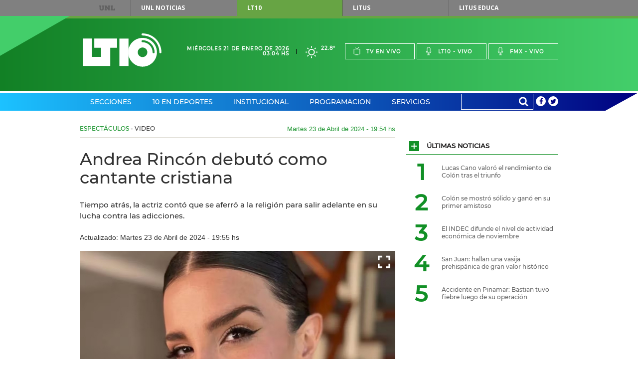

--- FILE ---
content_type: text/html;charset=UTF-8
request_url: https://www.lt10.com.ar/noticia/432973--andrea-rincon-debuto-como-cantante-cristiana&seccion=espectaculos
body_size: 23323
content:




















<!DOCTYPE html>
<html lang="es">
<head>
    <meta charset="utf-8"/>
    <meta name="language" content="es_ES"/>
    <meta name="viewport" content="width=device-width, initial-scale=1.0">
    <meta property='og:type' content='article' >
<meta property='og:title' content='Andrea Rincón debutó como cantante cristiana' >
<meta property='og:description' content='Tiempo atrás, la actriz contó que se aferró a la religión para salir adelante en su lucha contra las adicciones.' >
<meta property='og:site_name' content='lt10' >
<meta property='og:locale' content='es_ES' >
<meta name='twitter:card' content='summary_large_image' >
<meta name='twitter:site' content='@radiolt10' >
<meta name='twitter:creator' content='@radiolt10' >
<link rel='canonical' href='https://www.lt10.com.ar/noticia/432973--andrea-rincon-debuto-como-cantante-cristiana' />
<meta property='og:url' content='https://www.lt10.com.ar/noticia/432973--andrea-rincon-debuto-como-cantante-cristiana' >
<meta name='twitter:description' content='Tiempo atrás, la actriz contó que se aferró a la religión para salir adelante en su lucha contra las adicciones.' >
<meta name='title' content='Andrea Rincón debutó como cantante cristiana' >
<meta name='twitter:title' content='Andrea Rincón debutó como cantante cristiana' >
<meta property='og:image' content='https://www.lt10.com.ar/multimedia/in1713912899503.jpeg' >
<meta property='og:image:secure_url' content='https://www.lt10.com.ar/multimedia/in1713912899503.jpeg' >
<meta property='og:image:width' content='960' >
<meta property='og:image:height' content='638' >
<meta property='og:image:alt' content='' >
<meta name='twitter:image' content='https://www.lt10.com.ar/multimedia/in1713912899503.jpeg'>
<meta name='Googlebot-News' content='noindex, nofollow'>
<link rel='amphtml' href='https://lt10.com.ar:443/amp/noticia/432973--andrea-rincon-debuto-como-cantante-cristiana&seccion=espectaculos'>


    <meta name="author" content="LT10">
    <meta property="fb:app_id" content="705702732900567" />
    


    <title>Andrea Rincón debutó como cantante cristiana</title>

    <!-- CSS -->
    <link href="/include/css/clima/css/clima.css?id=20251104" media="all" rel="stylesheet">
    <link href="/include/css/archivos/css/archivos.css?id=20251104" media="all" rel="stylesheet">
    <link href="/include/css/maqueta/screen.css?id=20251104" media="all" rel="stylesheet">
    <link href="/include/css/maqueta/headers.css?id=20251104" media="all" rel="stylesheet">
    <link href="/include/font-awesome/css/font-awesome.min.css?id=20251104" media="all" rel='stylesheet' type='text/css'>
    <link href="/include/css/personalizados.css?id=20251104" media="all" rel="stylesheet">
    <link href="/include/css/m2018.css?id=20251104" media="all" rel="stylesheet">



    <!-- JS -->
    <script type="text/javascript" src="/include/js/maqueta/jquery.min.js?id=20251104"></script>
    <script type="text/javascript" src="/include/js/maqueta/audioplayer.min.js?id=20251104"></script>
    <script type="text/javascript" src="/include/js/maqueta/jquery.bxslider.min.js?id=20251104"></script>
    <script type="text/javascript" src="/include/js/maqueta/jquery.fancybox.min.js?id=20251104"></script>
    <script type="text/javascript" src="/include/js/maqueta/app.min.js?id=20251104"></script>
    <script type="text/javascript" src="/include/js/maqueta/jquery.easytabs.js?id=20251104"></script>
    <script type="text/javascript" src="/include/js/infinite-scroll/infinite-scroll.pkgd.min.js"></script>
    <script type="text/javascript" src="/include/js/radio.js?id=20251104"></script>
    <script type="text/javascript" src="/include/js/jquery-lazy/jquery.lazy.min.js?id=20251104"></script>

    

    <script >
        window.___gcfg = {
            lang: '	es',
            parsetags: 'onload'
        };
    </script>

    <script src="https://apis.google.com/js/platform.js?publisherid=104526857656512245926" async defer></script>
	<script async src="https://pagead2.googlesyndication.com/pagead/js/adsbygoogle.js?client=ca-pub-3248118253422319" crossorigin="anonymous"></script>
	
    

    <script type="text/javascript" src="/include/js/publicidad-interiores.js?id=20251104"></script>


    <!--
     2023/05/29 - gunrrein
     Google tag (gtag.js) para Google Analytics 4
     -->
    <script async src="https://www.googletagmanager.com/gtag/js?id=G-XCV19LY2R9"></script>
    <script>
        window.dataLayer = window.dataLayer || [];
        function gtag() { dataLayer.push(arguments); }
        gtag('js', new Date());
        gtag('config', 'G-XCV19LY2R9');
                
    </script>
    

    <style>
        .ultimo_momento{
            float: left;
            width: 70% !important;
        }
        .ult_mom{
            line-height: 37px;
            color: white !important;
        }
        #contentUltimoMomento li{
            width:auto !important;
        }

        /*
        @media (min-width: 1010px){
            #section-deportes-home .col-4 .article.a-foto-titulo.a-foto-full .article-top .article-categorie {
              background-color: #579b31;
               color: #fff;
            }

            #section-espectaculos-home .col-4 .article.a-foto-titulo.a-foto-full .article-top .article-categorie {
              background-color: #f6921e;
              color: #fff;
            }
        }
        */

        .slide-photos .bxSliderNoticia.bxslider > li {
            height: 235px;
        }

        .slide-photos .bxSliderNoticia.bxslider > li .bottom-data-photo {
            padding-top: 10px;
            padding-bottom: 40px;
            padding-right: 17px;
            padding-left: 33px;
            background-color: rgba(0,0,0,0.45);

        }

        .slide-photos .bxSliderNoticia.bxslider > li .bottom-data-photo .caption-photo {
            font-size: 13px;
        }

        @media (min-width: 1010px){
            .slide-photos .bxSliderNoticia.bxslider > li {
                height: 360px;
            }

            .slide-photos .bxSliderNoticia.bxslider > li .bottom-data-photo .caption-photo {
                font-size: 13px;
            }
        }

        @media (min-width: 700px){
            .slide-photos .bxSliderNoticia.bxslider > li {
                height: 360px;
            }

            .slide-photos .bxSliderNoticia.bxslider > li .bottom-data-photo .caption-photo {
                font-size: 13px;
            }

        }

        

    </style>

    <script async src='https://securepubads.g.doubleclick.net/tag/js/gpt.js'></script>
    <script async src="https://s1.adzonestatic.com/c/10037_lt10.js"></script>
    <link rel="stylesheet" type="text/css" href="//include/css/adzone.css">


</head>

<body>

<!--FB scripts-->
<div id="fb-root"></div>
<script>

    window.fbAsyncInit = function() {
        FB.init({
            appId      : '705702732900567',
            xfbml      : true,
            version    : 'v2.5'
        });
    };

    (function(d, s, id) {
        var js, fjs = d.getElementsByTagName(s)[0];
        if (d.getElementById(id)) return;
        js = d.createElement(s); js.id = id;
        js.async=true;
        js.src = "//connect.facebook.net/es_LA/sdk.js#xfbml=1&version=v2.4";
        fjs.parentNode.insertBefore(js, fjs);
    }(document, 'script', 'facebook-jssdk'));
</script>

<nav id="top-menu">
    
    <div class="container">
        <a href="https://www.unl.edu.ar" rel="nofollow">UNL</a>
        <ul>
            <li><a href="https://www.unl.edu.ar/noticias/" class="btn-unl" rel="nofollow">UNL<span> Noticias</span></a></li>
            <li><a href="#" class="current btn-lt10" style="cursor: default;">LT10</a></li>
            <li><a href="http://www.litustv.com.ar/" class="btn-litus" rel="nofollow">Litus</a></li>
            <li><a href="http://lituseduca.com.ar/" class="btn-litus" rel="nofollow">Litus Educa</a></li>
        </ul>
    </div>
    <!--container-->
</nav>
<!--top-menu-->

<header id="site-header" class="header-lt10">
    <div class="logo-border"></div>
    <div class="logo-triangle"></div>
    <div class="header-top">
        <div class="container">
            <h1 id="logo-header" class="logo-lt10">
                <a href="/">Lt 10</a>
                <svg id="logo-lt10" version="1.1"
	 xmlns="http://www.w3.org/2000/svg" xmlns:xlink="http://www.w3.org/1999/xlink"
	 x="0px" y="0px" width="120px" height="69.434px" viewBox="0 0 120 51"
	 xml:space="preserve">
<g id="form-logo">
	<rect x="55.822" y="7.889" width="13.941" height="41.823"/>
	<polygon points="41.879,21.828 52.336,21.828 52.336,7.889 17.481,7.889 17.481,21.828 27.938,21.828 27.938,35.766 
		13.998,35.766 13.998,7.889 0.054,7.889 0.054,49.712 41.879,49.712 	"/>
	<path d="M116.888,28.8c0-14.187-11.502-25.682-25.694-25.69l0,0l0.004,0.004c-0.858,0-1.557-0.701-1.557-1.557l0,0
		C89.641,0.697,90.34,0,91.198,0l0,0C107.104,0.007,119.994,12.897,120,28.8l0,0c0,0.859-0.699,1.557-1.556,1.557l0,0
		C117.585,30.357,116.888,29.659,116.888,28.8L116.888,28.8z"/>
	<path d="M89.903,11.083c-0.002,0-0.002,0.002-0.004,0.002c-0.097,0.145-0.169,0.306-0.21,0.472
		C89.733,11.391,89.805,11.229,89.903,11.083z"/>
	<path d="M91.2,6.842c-12.128,0-21.958,9.834-21.958,21.96c0,12.123,9.83,21.957,21.958,21.957
		c12.127,0,21.96-9.834,21.96-21.957C113.16,16.676,103.327,6.842,91.2,6.842z M91.196,36.122c-4.043,0-7.317-3.279-7.317-7.32
		c0-4.045,3.274-7.32,7.317-7.32c4.047,0,7.32,3.275,7.32,7.32C98.516,32.843,95.243,36.122,91.196,36.122z M108.053,30.357
		c-0.86,0-1.559-0.696-1.559-1.554c-0.007-8.432-6.806-15.268-15.219-15.305c-0.415,0.023-0.84-0.127-1.158-0.44
		c0.002,0.002,0.003,0.006,0.006,0.007c-0.003-0.003-0.005-0.005-0.006-0.007c-0.007-0.006-0.014-0.01-0.021-0.016
		c-0.005-0.005-0.008-0.012-0.013-0.018c-0.015-0.013-0.027-0.027-0.042-0.041c0.015,0.015,0.028,0.026,0.04,0.039
		c-0.043-0.044-0.077-0.095-0.114-0.144c0.018,0.023,0.026,0.05,0.046,0.072c-0.058-0.065-0.111-0.137-0.158-0.213
		c0.03,0.05,0.075,0.094,0.112,0.141c-0.075-0.097-0.145-0.196-0.194-0.307c-0.006-0.007-0.008-0.014-0.011-0.023
		c-0.004-0.006-0.007-0.013-0.009-0.019l-0.002-0.003c-0.075-0.183-0.113-0.382-0.113-0.588c0-0.12,0.015-0.24,0.043-0.359
		c0.002-0.003,0.002-0.004,0.002-0.009c0.033-0.29,0.136-0.415,0.214-0.487c0.03-0.047,0.064-0.09,0.1-0.134V10.95
		c0.075-0.087,0.093-0.103,0.098-0.106c0.289-0.293,0.69-0.458,1.103-0.458c10.167,0,18.395,8.247,18.407,18.414
		C109.607,29.659,108.912,30.356,108.053,30.357z"/>
</g>
</svg>
            </h1>
            <!--logo-header-->
            <div class="right">
                <div class="date-header">
                    <span>Miércoles 21 de Enero de 2026</span>
                    <span>03:04 hs</span>
                </div>
                <a href="/seccion/clima" class="box-weather">
                    <!--
                    <i class="icon-rainy"></i>
                    <span>24&deg;</span>
                    -->

                    
                        <i class="clima-3"></i>
                        <span>22.8&deg</span>

                        
                    
                </a>
                <ul class="menu-live">
                    <li><a href="javascript:popUp('tv','/')"><i class="icon-tv"></i>Tv en vivo</a></li>
                    <li><a href="javascript:popUp('am','/')"><i class="icon-mic"></i>Lt10 - vivo</a></li>
                    <li><a href="javascript:popUp('fm','/')"><i class="icon-mic"></i>Fmx - vivo</a></li>
                </ul>
                <div class="dropdown-live">
                    <a href="#">En vivo</a>
                    <ul>
                        <li><a href="javascript:popUp('tv','/')">Tv en vivo</a></li>
                        <li><a href="javascript:popUp('am','/')">Lt10 en vivo</a></li>
                        <li><a href="javascript:popUp('fm','/')">Fmx en vivo</a></li>
                    </ul>
                </div>
            </div>
        </div>
        <!--container-->
    </div>
    <!--header-top-->

    <nav class="header-nav">
        <div class="container">

            <ul class="menu-nav">

                
                <li class="menu-header-dropdown"><a href="/seccion/secciones">Secciones</a>
                    

                    <div class="dropdown-sections">

                        <nav>
                            
                            <h2><a href="/seccion/politica" data-section="section-12">Política</a></h2>
                            
                            <h2><a href="/seccion/economia" data-section="section-7">Economía</a></h2>
                            
                            <h2><a href="/seccion/sucesos" data-section="section-13">Sucesos</a></h2>
                            
                            <h2><a href="/seccion/educacion" data-section="section-14">Educación</a></h2>
                            
                            <h2><a href="/seccion/unl" data-section="section-58">UNL</a></h2>
                            
                            <h2><a href="/seccion/interes-general" data-section="section-35">Interés General</a></h2>
                            
                            <h2><a href="/seccion/espectaculos" data-section="section-48">Espectáculos</a></h2>
                            
                            <h2><a href="/seccion/salud" data-section="section-17">Salud</a></h2>
                            
                            <h2><a href="/seccion/ciencia" data-section="section-16">Ciencia</a></h2>
                            
                            <h2><a href="/seccion/tecnologia" data-section="section-49">Tecnología</a></h2>
                            
                            <h2><a href="/seccion/cultura" data-section="section-11">Cultura</a></h2>
                            
                            <h2><a href="/seccion/internacionales" data-section="section-34">Internacionales</a></h2>
                            
                        </nav>

                        

                        <div id="section-12" class="block-section-dropdown section-active">
                            <div class="featured-articles">
                                <div class="featured-articles-top">
                                    <h2 class="title-section-dropdwon">Política</h2>
                                    <a href="/seccion/politica">Ver todas <i class="icon-plus"></i></a>
                                </div>
                                <!--list-articles-dropdown-->

                                <ul class="list-articles-dropdown">
                                    
                                    <li>
                                        <article class="article-dropdown">
                                            
                                            <a href="/noticia/487359--un-concejal-apunto-contra-la-municipalidad-por-la-inseguridad-&seccion=politica" class="thumb-article-dropdown" style="background-image: url('/multimedia/miniaturas/320x240_in1768942790733.jpg');"></a>
                                            
                                            <h3 class="title-article-dropdown"><a href="/noticia/487359--un-concejal-apunto-contra-la-municipalidad-por-la-inseguridad-&seccion=politica">Un concejal apuntó contra la Municipalidad por la inseguridad </a></h3>
                                            
                                        </article>
                                    </li>
                                    
                                    <li>
                                        <article class="article-dropdown">
                                            
                                            <a href="/noticia/487354--milei-llego-a-davos-para-defender-su-plan-economico&seccion=politica" class="thumb-article-dropdown" style="background-image: url('/multimedia/miniaturas/320x240_in1768940177503.jpg');"></a>
                                            
                                            <h3 class="title-article-dropdown"><a href="/noticia/487354--milei-llego-a-davos-para-defender-su-plan-economico&seccion=politica">Milei llegó a Davos para defender su plan económico</a></h3>
                                            
                                        </article>
                                    </li>
                                    
                                </ul>
                                <!--list-articles-dropdown-->

                            </div>
                            <!--featured-articles-->
                            <ul class="today-dropdown">
                                <li>Hoy</li>
                                
                                <li><a href="/noticia/487359--un-concejal-apunto-contra-la-municipalidad-por-la-inseguridad-&seccion=politica">Un concejal apuntó contra la Municipalidad por la inseguridad </a></li>
                                
                                <li><a href="/noticia/487354--milei-llego-a-davos-para-defender-su-plan-economico&seccion=politica">Milei llegó a Davos para defender su plan económico</a></li>
                                
                                <li><a href="/noticia/487346--cancilleria-ofrecio-colaboracion-a-chile-por-los-incendios&seccion=politica">Cancillería ofreció colaboración a Chile por los incendios</a></li>
                                
                                <li><a href="/noticia/487332--libertarios-confian-en-que-la-reforma-laboral-saldra-con-un-gran-consenso&seccion=politica">Libertarios confían en que la reforma laboral saldrá "con un gran consenso"</a></li>
                                
                            </ul>
                            <!--today-dropdown-->
                        </div>
                        <!--section-12-->
                        

                        <div id="section-7" class="block-section-dropdown ">
                            <div class="featured-articles">
                                <div class="featured-articles-top">
                                    <h2 class="title-section-dropdwon">Economía</h2>
                                    <a href="/seccion/economia">Ver todas <i class="icon-plus"></i></a>
                                </div>
                                <!--list-articles-dropdown-->

                                <ul class="list-articles-dropdown">
                                    
                                    <li>
                                        <article class="article-dropdown">
                                            
                                            <a href="/noticia/487360--autos-chinos-los-precios-de-los-principales-modelos-de-los&seccion=economia" class="thumb-article-dropdown" style="background-image: url('/multimedia/miniaturas/320x240_in1768942846495.jpg');"></a>
                                            
                                            <h3 class="title-article-dropdown"><a href="/noticia/487360--autos-chinos-los-precios-de-los-principales-modelos-de-los&seccion=economia">Autos chinos: los precios de los principales modelos de los</a></h3>
                                            
                                        </article>
                                    </li>
                                    
                                    <li>
                                        <article class="article-dropdown">
                                            
                                            <a href="/noticia/487355--el-dolar-se-mantuvo-estable-a-cuanto-cerro-&seccion=economia" class="thumb-article-dropdown" style="background-image: url('/multimedia/miniaturas/320x240_in1768940452821.jpg');"></a>
                                            
                                            <h3 class="title-article-dropdown"><a href="/noticia/487355--el-dolar-se-mantuvo-estable-a-cuanto-cerro-&seccion=economia">El dólar se mantuvo estable: a cuánto cerró </a></h3>
                                            
                                        </article>
                                    </li>
                                    
                                </ul>
                                <!--list-articles-dropdown-->

                            </div>
                            <!--featured-articles-->
                            <ul class="today-dropdown">
                                <li>Hoy</li>
                                
                                <li><a href="/noticia/487370--el-indec-difunde--el-nivel-de-actividad-economica-de-noviembre&seccion=economia">El INDEC difunde  el nivel de actividad económica de noviembre</a></li>
                                
                                <li><a href="/noticia/487360--autos-chinos-los-precios-de-los-principales-modelos-de-los&seccion=economia">Autos chinos: los precios de los principales modelos de los</a></li>
                                
                                <li><a href="/noticia/487357--subsidios-energeticos-las-condiciones-para-mantenerlos&seccion=economia">Subsidios energéticos: las condiciones para mantenerlos</a></li>
                                
                                <li><a href="/noticia/487355--el-dolar-se-mantuvo-estable-a-cuanto-cerro-&seccion=economia">El dólar se mantuvo estable: a cuánto cerró </a></li>
                                
                            </ul>
                            <!--today-dropdown-->
                        </div>
                        <!--section-7-->
                        

                        <div id="section-13" class="block-section-dropdown ">
                            <div class="featured-articles">
                                <div class="featured-articles-top">
                                    <h2 class="title-section-dropdwon">Sucesos</h2>
                                    <a href="/seccion/sucesos">Ver todas <i class="icon-plus"></i></a>
                                </div>
                                <!--list-articles-dropdown-->

                                <ul class="list-articles-dropdown">
                                    
                                    <li>
                                        <article class="article-dropdown">
                                            
                                            <a href="/noticia/487358--le-quedo-la-mano-trabada-en-una-maquina-y-la-trasladaron-con-ella-al-cullen&seccion=sucesos" class="thumb-article-dropdown" style="background-image: url('/multimedia/miniaturas/320x240_in1768948242000.jpg');"></a>
                                            
                                            <h3 class="title-article-dropdown"><a href="/noticia/487358--le-quedo-la-mano-trabada-en-una-maquina-y-la-trasladaron-con-ella-al-cullen&seccion=sucesos">Le quedó la mano trabada en una máquina y la trasladaron con ella al Cullen</a></h3>
                                            
                                        </article>
                                    </li>
                                    
                                    <li>
                                        <article class="article-dropdown">
                                            
                                            <a href="/noticia/487364--los-estafaron-con-el-alquiler-en-la-costa-y-se-les-burlaron-desde-la-carcel&seccion=sucesos" class="thumb-article-dropdown" style="background-image: url('/multimedia/miniaturas/320x240_in1768946584014.jpg');"></a>
                                            
                                            <h3 class="title-article-dropdown"><a href="/noticia/487364--los-estafaron-con-el-alquiler-en-la-costa-y-se-les-burlaron-desde-la-carcel&seccion=sucesos">Los estafaron con el alquiler en la Costa y se les burlaron desde la cárcel</a></h3>
                                            
                                        </article>
                                    </li>
                                    
                                </ul>
                                <!--list-articles-dropdown-->

                            </div>
                            <!--featured-articles-->
                            <ul class="today-dropdown">
                                <li>Hoy</li>
                                
                                <li><a href="/noticia/487368--accidente-en-pinamar-bastian-tuvo-fiebre-luego-de-su-operacion&seccion=sucesos">Accidente en Pinamar: Bastian tuvo fiebre luego de su operación</a></li>
                                
                                <li><a href="/noticia/487364--los-estafaron-con-el-alquiler-en-la-costa-y-se-les-burlaron-desde-la-carcel&seccion=sucesos">Los estafaron con el alquiler en la Costa y se les burlaron desde la cárcel</a></li>
                                
                                <li><a href="/noticia/487359--un-concejal-apunto-contra-la-municipalidad-por-la-inseguridad-&seccion=sucesos">Un concejal apuntó contra la Municipalidad por la inseguridad </a></li>
                                
                                <li><a href="/noticia/487358--le-quedo-la-mano-trabada-en-una-maquina-y-la-trasladaron-con-ella-al-cullen&seccion=sucesos">Le quedó la mano trabada en una máquina y la trasladaron con ella al Cullen</a></li>
                                
                            </ul>
                            <!--today-dropdown-->
                        </div>
                        <!--section-13-->
                        

                        <div id="section-14" class="block-section-dropdown ">
                            <div class="featured-articles">
                                <div class="featured-articles-top">
                                    <h2 class="title-section-dropdwon">Educación</h2>
                                    <a href="/seccion/educacion">Ver todas <i class="icon-plus"></i></a>
                                </div>
                                <!--list-articles-dropdown-->

                                <ul class="list-articles-dropdown">
                                    
                                    <li>
                                        <article class="article-dropdown">
                                            
                                            <a href="/noticia/484732--dia-de-pago-de-la-asistencia-perfecta-de-noviembre&seccion=educacion" class="thumb-article-dropdown" style="background-image: url('/multimedia/miniaturas/320x240_in1766097560663.jpg');"></a>
                                            
                                            <h3 class="title-article-dropdown"><a href="/noticia/484732--dia-de-pago-de-la-asistencia-perfecta-de-noviembre&seccion=educacion">Día de pago de la Asistencia Perfecta de noviembre</a></h3>
                                            
                                        </article>
                                    </li>
                                    
                                    <li>
                                        <article class="article-dropdown">
                                            
                                            <a href="/noticia/486955--ia-en-educacion-destacan-los-beneficios-y-desafios-en-la-escuela&seccion=educacion" class="thumb-article-dropdown" style="background-image: url('/multimedia/miniaturas/320x240_in1768508138076.jpg');"></a>
                                            
                                            <h3 class="title-article-dropdown"><a href="/noticia/486955--ia-en-educacion-destacan-los-beneficios-y-desafios-en-la-escuela&seccion=educacion">IA en educación: destacan los beneficios y desafíos en la escuela</a></h3>
                                            
                                        </article>
                                    </li>
                                    
                                </ul>
                                <!--list-articles-dropdown-->

                            </div>
                            <!--featured-articles-->
                            <ul class="today-dropdown">
                                <li>Hoy</li>
                                
                                <li><a href="/noticia/486955--ia-en-educacion-destacan-los-beneficios-y-desafios-en-la-escuela&seccion=educacion">IA en educación: destacan los beneficios y desafíos en la escuela</a></li>
                                
                                <li><a href="/noticia/486709--sadop-pide-ser-convocado-a-paritarias-y-reclama-recomposicion-salarial&seccion=educacion">Sadop pide ser convocado a paritarias y reclama recomposición salarial</a></li>
                                
                                <li><a href="/noticia/486572--demoran-a-un-joven-que-circulaba-con-un-lavarropas-de-origen-desconocido&seccion=educacion">Demoran a un joven que circulaba con un lavarropas de origen desconocido</a></li>
                                
                                <li><a href="/noticia/485124--la-justicia-otorgo-una-cautelar-para-actualizar-salarios-docentes-y-becas-&seccion=educacion">La Justicia otorgó una cautelar para actualizar salarios docentes y becas </a></li>
                                
                            </ul>
                            <!--today-dropdown-->
                        </div>
                        <!--section-14-->
                        

                        <div id="section-58" class="block-section-dropdown ">
                            <div class="featured-articles">
                                <div class="featured-articles-top">
                                    <h2 class="title-section-dropdwon">UNL</h2>
                                    <a href="/seccion/unl">Ver todas <i class="icon-plus"></i></a>
                                </div>
                                <!--list-articles-dropdown-->

                                <ul class="list-articles-dropdown">
                                    
                                    <li>
                                        <article class="article-dropdown">
                                            
                                            <a href="/noticia/487244--la-fich-unl-organiza-una-nueva-edicion-de-la-global-game-jam--&seccion=unl" class="thumb-article-dropdown" style="background-image: url('/multimedia/miniaturas/320x240_in1768847994665.jpg');"></a>
                                            
                                            <h3 class="title-article-dropdown"><a href="/noticia/487244--la-fich-unl-organiza-una-nueva-edicion-de-la-global-game-jam--&seccion=unl">La FICH UNL organiza una nueva edición de la Global Game Jam  </a></h3>
                                            
                                        </article>
                                    </li>
                                    
                                    <li>
                                        <article class="article-dropdown">
                                            
                                            <a href="/noticia/486900--la-unl-sera-100--libre-de-humo-a-partir-del-1-de-febrero&seccion=unl" class="thumb-article-dropdown" style="background-image: url('/multimedia/miniaturas/320x240_in1768480980017.jpg');"></a>
                                            
                                            <h3 class="title-article-dropdown"><a href="/noticia/486900--la-unl-sera-100--libre-de-humo-a-partir-del-1-de-febrero&seccion=unl">La UNL será 100 % libre de humo a partir del 1º de febrero</a></h3>
                                            
                                        </article>
                                    </li>
                                    
                                </ul>
                                <!--list-articles-dropdown-->

                            </div>
                            <!--featured-articles-->
                            <ul class="today-dropdown">
                                <li>Hoy</li>
                                
                                <li><a href="/noticia/487244--la-fich-unl-organiza-una-nueva-edicion-de-la-global-game-jam--&seccion=unl">La FICH UNL organiza una nueva edición de la Global Game Jam  </a></li>
                                
                                <li><a href="/noticia/486900--la-unl-sera-100--libre-de-humo-a-partir-del-1-de-febrero&seccion=unl">La UNL será 100 % libre de humo a partir del 1º de febrero</a></li>
                                
                                <li><a href="/noticia/485878--una-apuesta-por-las-infancias-diversas-y-la-creacion-colectiva&seccion=unl">Una apuesta por las infancias diversas y la creación colectiva</a></li>
                                
                                <li><a href="/noticia/485634--cuanto-sabemos-sobre-las-enfermedades-que-transmiten-los-animales&seccion=unl">¿Cuánto sabemos sobre las enfermedades que transmiten los animales?</a></li>
                                
                            </ul>
                            <!--today-dropdown-->
                        </div>
                        <!--section-58-->
                        

                        <div id="section-35" class="block-section-dropdown ">
                            <div class="featured-articles">
                                <div class="featured-articles-top">
                                    <h2 class="title-section-dropdwon">Interés General</h2>
                                    <a href="/seccion/interes-general">Ver todas <i class="icon-plus"></i></a>
                                </div>
                                <!--list-articles-dropdown-->

                                <ul class="list-articles-dropdown">
                                    
                                    <li>
                                        <article class="article-dropdown">
                                            
                                            <a href="/noticia/487364--los-estafaron-con-el-alquiler-en-la-costa-y-se-les-burlaron-desde-la-carcel&seccion=interes-general" class="thumb-article-dropdown" style="background-image: url('/multimedia/miniaturas/320x240_in1768946584014.jpg');"></a>
                                            
                                            <h3 class="title-article-dropdown"><a href="/noticia/487364--los-estafaron-con-el-alquiler-en-la-costa-y-se-les-burlaron-desde-la-carcel&seccion=interes-general">Los estafaron con el alquiler en la Costa y se les burlaron desde la cárcel</a></h3>
                                            
                                        </article>
                                    </li>
                                    
                                    <li>
                                        <article class="article-dropdown">
                                            
                                            <a href="/noticia/487366--el-misterio-de-la-polilla-caniche-que-asombra-a-los-cientificos-&seccion=interes-general" class="thumb-article-dropdown" style="background-image: url('/multimedia/miniaturas/320x240_in1768946943263.jpg');"></a>
                                            
                                            <h3 class="title-article-dropdown"><a href="/noticia/487366--el-misterio-de-la-polilla-caniche-que-asombra-a-los-cientificos-&seccion=interes-general">El misterio de la polilla “caniche” que asombra a los científicos </a></h3>
                                            
                                        </article>
                                    </li>
                                    
                                </ul>
                                <!--list-articles-dropdown-->

                            </div>
                            <!--featured-articles-->
                            <ul class="today-dropdown">
                                <li>Hoy</li>
                                
                                <li><a href="/noticia/487369--san-juan-hallan-una-vasija-prehispanica-de-gran-valor-historico&seccion=interes-general">San Juan: hallan una vasija prehispánica de gran valor histórico</a></li>
                                
                                <li><a href="/noticia/487368--accidente-en-pinamar-bastian-tuvo-fiebre-luego-de-su-operacion&seccion=interes-general">Accidente en Pinamar: Bastian tuvo fiebre luego de su operación</a></li>
                                
                                <li><a href="/noticia/487366--el-misterio-de-la-polilla-caniche-que-asombra-a-los-cientificos-&seccion=interes-general">El misterio de la polilla “caniche” que asombra a los científicos </a></li>
                                
                                <li><a href="/noticia/487364--los-estafaron-con-el-alquiler-en-la-costa-y-se-les-burlaron-desde-la-carcel&seccion=interes-general">Los estafaron con el alquiler en la Costa y se les burlaron desde la cárcel</a></li>
                                
                            </ul>
                            <!--today-dropdown-->
                        </div>
                        <!--section-35-->
                        

                        <div id="section-48" class="block-section-dropdown ">
                            <div class="featured-articles">
                                <div class="featured-articles-top">
                                    <h2 class="title-section-dropdwon">Espectáculos</h2>
                                    <a href="/seccion/espectaculos">Ver todas <i class="icon-plus"></i></a>
                                </div>
                                <!--list-articles-dropdown-->

                                <ul class="list-articles-dropdown">
                                    
                                    <li>
                                        <article class="article-dropdown">
                                            
                                            <a href="/noticia/487316--las-trillizas-de-oro-hablaron-de-las-denuncias-contra-julio-iglesias&seccion=espectaculos" class="thumb-article-dropdown" style="background-image: url('/multimedia/miniaturas/320x240_in1768918848233.jpg');"></a>
                                            
                                            <h3 class="title-article-dropdown"><a href="/noticia/487316--las-trillizas-de-oro-hablaron-de-las-denuncias-contra-julio-iglesias&seccion=espectaculos">Las Trillizas de Oro hablaron de las denuncias contra Julio Iglesias</a></h3>
                                            
                                        </article>
                                    </li>
                                    
                                    <li>
                                        <article class="article-dropdown">
                                            
                                            <a href="/noticia/487362--mirtha-legrand-volvio-a-pedir-que-retiren-su-monumento-en-villa-canas&seccion=espectaculos" class="thumb-article-dropdown" style="background-image: url('/multimedia/miniaturas/320x240_in1768943381597.jpg');"></a>
                                            
                                            <h3 class="title-article-dropdown"><a href="/noticia/487362--mirtha-legrand-volvio-a-pedir-que-retiren-su-monumento-en-villa-canas&seccion=espectaculos">Mirtha Legrand volvió a pedir que retiren su monumento en Villa Cañás</a></h3>
                                            
                                        </article>
                                    </li>
                                    
                                </ul>
                                <!--list-articles-dropdown-->

                            </div>
                            <!--featured-articles-->
                            <ul class="today-dropdown">
                                <li>Hoy</li>
                                
                                <li><a href="/noticia/487365--wanda-nara-sobre-su-relacion-con-mauro-icardi-para-siempre&seccion=espectaculos">Wanda Nara sobre su relación con Mauro Icardi: “Para siempre"</a></li>
                                
                                <li><a href="/noticia/487362--mirtha-legrand-volvio-a-pedir-que-retiren-su-monumento-en-villa-canas&seccion=espectaculos">Mirtha Legrand volvió a pedir que retiren su monumento en Villa Cañás</a></li>
                                
                                <li><a href="/noticia/487316--las-trillizas-de-oro-hablaron-de-las-denuncias-contra-julio-iglesias&seccion=espectaculos">Las Trillizas de Oro hablaron de las denuncias contra Julio Iglesias</a></li>
                                
                                <li><a href="/noticia/487310--la-decision-que-tomo-griselda-siciliani-tras-las-infidelidades-de-luciano-castro&seccion=espectaculos">La decisión que tomó Griselda Siciliani tras las infidelidades de Luciano Castro</a></li>
                                
                            </ul>
                            <!--today-dropdown-->
                        </div>
                        <!--section-48-->
                        

                        <div id="section-17" class="block-section-dropdown ">
                            <div class="featured-articles">
                                <div class="featured-articles-top">
                                    <h2 class="title-section-dropdwon">Salud</h2>
                                    <a href="/seccion/salud">Ver todas <i class="icon-plus"></i></a>
                                </div>
                                <!--list-articles-dropdown-->

                                <ul class="list-articles-dropdown">
                                    
                                    <li>
                                        <article class="article-dropdown">
                                            
                                            <a href="/noticia/487361--guardavidas-se-capacitan-para-el-uso-de-desfibriladores&seccion=salud" class="thumb-article-dropdown" style="background-image: url('/multimedia/miniaturas/320x240_in1768943265423.jpg');"></a>
                                            
                                            <h3 class="title-article-dropdown"><a href="/noticia/487361--guardavidas-se-capacitan-para-el-uso-de-desfibriladores&seccion=salud">Guardavidas se capacitan para el uso de desfibriladores</a></h3>
                                            
                                        </article>
                                    </li>
                                    
                                    <li>
                                        <article class="article-dropdown">
                                            
                                            <a href="/noticia/487367--murio-en-mendoza-el-primer-paciente-del-pais-con-gripe-a-h3n2&seccion=salud" class="thumb-article-dropdown" style="background-image: url('/multimedia/miniaturas/320x240_in1768947768477.jpg');"></a>
                                            
                                            <h3 class="title-article-dropdown"><a href="/noticia/487367--murio-en-mendoza-el-primer-paciente-del-pais-con-gripe-a-h3n2&seccion=salud">Murió en Mendoza el primer paciente del país con Gripe A H3N2</a></h3>
                                            
                                        </article>
                                    </li>
                                    
                                </ul>
                                <!--list-articles-dropdown-->

                            </div>
                            <!--featured-articles-->
                            <ul class="today-dropdown">
                                <li>Hoy</li>
                                
                                <li><a href="/noticia/487367--murio-en-mendoza-el-primer-paciente-del-pais-con-gripe-a-h3n2&seccion=salud">Murió en Mendoza el primer paciente del país con Gripe A H3N2</a></li>
                                
                                <li><a href="/noticia/487361--guardavidas-se-capacitan-para-el-uso-de-desfibriladores&seccion=salud">Guardavidas se capacitan para el uso de desfibriladores</a></li>
                                
                                <li><a href="/noticia/487333--confirmaron-dos-casos-de-gripe-a-h3n2-en-la-provincia-&seccion=salud">Confirmaron dos casos de gripe A H3N2 en la provincia </a></li>
                                
                                <li><a href="/noticia/487311---que-le-pasa-al-cuerpo-cuando-se-deja-el-sedentarismo-segun-un-estudio&seccion=salud"> Qué le pasa al cuerpo cuando se deja el sedentarismo, según un estudio</a></li>
                                
                            </ul>
                            <!--today-dropdown-->
                        </div>
                        <!--section-17-->
                        

                        <div id="section-16" class="block-section-dropdown ">
                            <div class="featured-articles">
                                <div class="featured-articles-top">
                                    <h2 class="title-section-dropdwon">Ciencia</h2>
                                    <a href="/seccion/ciencia">Ver todas <i class="icon-plus"></i></a>
                                </div>
                                <!--list-articles-dropdown-->

                                <ul class="list-articles-dropdown">
                                    
                                    <li>
                                        <article class="article-dropdown">
                                            
                                            <a href="/noticia/487366--el-misterio-de-la-polilla-caniche-que-asombra-a-los-cientificos-&seccion=ciencia" class="thumb-article-dropdown" style="background-image: url('/multimedia/miniaturas/320x240_in1768946943263.jpg');"></a>
                                            
                                            <h3 class="title-article-dropdown"><a href="/noticia/487366--el-misterio-de-la-polilla-caniche-que-asombra-a-los-cientificos-&seccion=ciencia">El misterio de la polilla “caniche” que asombra a los científicos </a></h3>
                                            
                                        </article>
                                    </li>
                                    
                                    <li>
                                        <article class="article-dropdown">
                                            
                                            <a href="/noticia/487043--argentina-participara-de-la-mision-artemis-ii-que-viajara-a-la-luna&seccion=ciencia" class="thumb-article-dropdown" style="background-image: url('/multimedia/miniaturas/320x240_in1768595652072.jpg');"></a>
                                            
                                            <h3 class="title-article-dropdown"><a href="/noticia/487043--argentina-participara-de-la-mision-artemis-ii-que-viajara-a-la-luna&seccion=ciencia">Argentina participará de la misión Artemis II que viajará a la Luna</a></h3>
                                            
                                        </article>
                                    </li>
                                    
                                </ul>
                                <!--list-articles-dropdown-->

                            </div>
                            <!--featured-articles-->
                            <ul class="today-dropdown">
                                <li>Hoy</li>
                                
                                <li><a href="/noticia/487366--el-misterio-de-la-polilla-caniche-que-asombra-a-los-cientificos-&seccion=ciencia">El misterio de la polilla “caniche” que asombra a los científicos </a></li>
                                
                                <li><a href="/noticia/487043--argentina-participara-de-la-mision-artemis-ii-que-viajara-a-la-luna&seccion=ciencia">Argentina participará de la misión Artemis II que viajará a la Luna</a></li>
                                
                                <li><a href="/noticia/486885--investigadores-logran-producir-boga-de-criadero-durante-todo-el-ano&seccion=ciencia">Investigadores logran producir boga de criadero durante todo el año</a></li>
                                
                                <li><a href="/noticia/486666--la-ciencia-logro-descifrar-las-causas-de-la-fatiga-del-lunes&seccion=ciencia">La ciencia logró descifrar las causas de la fatiga del lunes</a></li>
                                
                            </ul>
                            <!--today-dropdown-->
                        </div>
                        <!--section-16-->
                        

                        <div id="section-49" class="block-section-dropdown ">
                            <div class="featured-articles">
                                <div class="featured-articles-top">
                                    <h2 class="title-section-dropdwon">Tecnología</h2>
                                    <a href="/seccion/tecnologia">Ver todas <i class="icon-plus"></i></a>
                                </div>
                                <!--list-articles-dropdown-->

                                <ul class="list-articles-dropdown">
                                    
                                    <li>
                                        <article class="article-dropdown">
                                            
                                            <a href="/noticia/487244--la-fich-unl-organiza-una-nueva-edicion-de-la-global-game-jam--&seccion=tecnologia" class="thumb-article-dropdown" style="background-image: url('/multimedia/miniaturas/320x240_in1768847994665.jpg');"></a>
                                            
                                            <h3 class="title-article-dropdown"><a href="/noticia/487244--la-fich-unl-organiza-una-nueva-edicion-de-la-global-game-jam--&seccion=tecnologia">La FICH UNL organiza una nueva edición de la Global Game Jam  </a></h3>
                                            
                                        </article>
                                    </li>
                                    
                                    <li>
                                        <article class="article-dropdown">
                                            
                                            <a href="/noticia/487130--las-consolas-que-estan-transformando-el-entretenimiento&seccion=tecnologia" class="thumb-article-dropdown" style="background-image: url('/multimedia/miniaturas/320x240_in1768735741802.jpg');"></a>
                                            
                                            <h3 class="title-article-dropdown"><a href="/noticia/487130--las-consolas-que-estan-transformando-el-entretenimiento&seccion=tecnologia">Las consolas que están transformando el entretenimiento</a></h3>
                                            
                                        </article>
                                    </li>
                                    
                                </ul>
                                <!--list-articles-dropdown-->

                            </div>
                            <!--featured-articles-->
                            <ul class="today-dropdown">
                                <li>Hoy</li>
                                
                                <li><a href="/noticia/487271--marketing-claves-para-construir-una-marca-exitosa-en-la-era-de-la-ia&seccion=tecnologia">Marketing: claves para construir una marca exitosa en la era de la IA</a></li>
                                
                                <li><a href="/noticia/487244--la-fich-unl-organiza-una-nueva-edicion-de-la-global-game-jam--&seccion=tecnologia">La FICH UNL organiza una nueva edición de la Global Game Jam  </a></li>
                                
                                <li><a href="/noticia/487130--las-consolas-que-estan-transformando-el-entretenimiento&seccion=tecnologia">Las consolas que están transformando el entretenimiento</a></li>
                                
                                <li><a href="/noticia/487052--donde-encontrar-la-papelera-de-whatsapp-con-archivos-y-conversaciones&seccion=tecnologia">Donde encontrar la papelera de WhatsApp con archivos y conversaciones</a></li>
                                
                            </ul>
                            <!--today-dropdown-->
                        </div>
                        <!--section-49-->
                        

                        <div id="section-11" class="block-section-dropdown ">
                            <div class="featured-articles">
                                <div class="featured-articles-top">
                                    <h2 class="title-section-dropdwon">Cultura</h2>
                                    <a href="/seccion/cultura">Ver todas <i class="icon-plus"></i></a>
                                </div>
                                <!--list-articles-dropdown-->

                                <ul class="list-articles-dropdown">
                                    
                                    <li>
                                        <article class="article-dropdown">
                                            
                                            <a href="/noticia/487098--murio-la-cantante-y-actriz-marikena-monti-a-los-82-anos&seccion=cultura" class="thumb-article-dropdown" style="background-image: url('/multimedia/miniaturas/320x240_in1768673018406.jpg');"></a>
                                            
                                            <h3 class="title-article-dropdown"><a href="/noticia/487098--murio-la-cantante-y-actriz-marikena-monti-a-los-82-anos&seccion=cultura">Murió la cantante y actriz Marikena Monti a los 82 años</a></h3>
                                            
                                        </article>
                                    </li>
                                    
                                    <li>
                                        <article class="article-dropdown">
                                            
                                            <a href="/noticia/486612--dibujo-y-musica-en-el-rosa-galisteo&seccion=cultura" class="thumb-article-dropdown" style="background-image: url('/multimedia/miniaturas/320x240_in1768226336077.jpg');"></a>
                                            
                                            <h3 class="title-article-dropdown"><a href="/noticia/486612--dibujo-y-musica-en-el-rosa-galisteo&seccion=cultura">Dibujo y música en el Rosa Galisteo</a></h3>
                                            
                                        </article>
                                    </li>
                                    
                                </ul>
                                <!--list-articles-dropdown-->

                            </div>
                            <!--featured-articles-->
                            <ul class="today-dropdown">
                                <li>Hoy</li>
                                
                                <li><a href="/noticia/487098--murio-la-cantante-y-actriz-marikena-monti-a-los-82-anos&seccion=cultura">Murió la cantante y actriz Marikena Monti a los 82 años</a></li>
                                
                                <li><a href="/noticia/486956--murio-ruben-patagonia-voz-emblematica-de-los-pueblos-originarios&seccion=cultura">Murió Rubén Patagonia, voz emblemática de los pueblos originarios</a></li>
                                
                                <li><a href="/noticia/486934--presentaron-la-fiesta-de-la-chopera-2026-cronograma-de-actividades&seccion=cultura">Presentaron la Fiesta de la Chopera 2026: cronograma de actividades</a></li>
                                
                                <li><a href="/noticia/486871--ni-el-azul-ni-el-rojo-estos-colores-son-la-tendencia-en-este-2026-&seccion=cultura">Ni el azul ni el rojo: estos colores son la tendencia en este 2026 </a></li>
                                
                            </ul>
                            <!--today-dropdown-->
                        </div>
                        <!--section-11-->
                        

                        <div id="section-34" class="block-section-dropdown ">
                            <div class="featured-articles">
                                <div class="featured-articles-top">
                                    <h2 class="title-section-dropdwon">Internacionales</h2>
                                    <a href="/seccion/internacionales">Ver todas <i class="icon-plus"></i></a>
                                </div>
                                <!--list-articles-dropdown-->

                                <ul class="list-articles-dropdown">
                                    
                                    <li>
                                        <article class="article-dropdown">
                                            
                                            <a href="/noticia/487250--ascienden-al-menos-a-19-los-muertos-por-los-incendios-en-chile&seccion=internacionales" class="thumb-article-dropdown" style="background-image: url('/multimedia/miniaturas/320x240_in1768850225969.jpg');"></a>
                                            
                                            <h3 class="title-article-dropdown"><a href="/noticia/487250--ascienden-al-menos-a-19-los-muertos-por-los-incendios-en-chile&seccion=internacionales">Ascienden al menos a 19 los muertos por los incendios en Chile</a></h3>
                                            
                                        </article>
                                    </li>
                                    
                                    <li>
                                        <article class="article-dropdown">
                                            
                                            <a href="/noticia/487263--ya-son-40-los-muertos-por-el-choque-de-trenes-en-espana&seccion=internacionales" class="thumb-article-dropdown" style="background-image: url('/multimedia/miniaturas/320x240_in1768857344351.jpg');"></a>
                                            
                                            <h3 class="title-article-dropdown"><a href="/noticia/487263--ya-son-40-los-muertos-por-el-choque-de-trenes-en-espana&seccion=internacionales">Ya son 40 los muertos por el choque de trenes en España</a></h3>
                                            
                                        </article>
                                    </li>
                                    
                                </ul>
                                <!--list-articles-dropdown-->

                            </div>
                            <!--featured-articles-->
                            <ul class="today-dropdown">
                                <li>Hoy</li>
                                
                                <li><a href="/noticia/487263--ya-son-40-los-muertos-por-el-choque-de-trenes-en-espana&seccion=internacionales">Ya son 40 los muertos por el choque de trenes en España</a></li>
                                
                                <li><a href="/noticia/487250--ascienden-al-menos-a-19-los-muertos-por-los-incendios-en-chile&seccion=internacionales">Ascienden al menos a 19 los muertos por los incendios en Chile</a></li>
                                
                                <li><a href="/noticia/487167--iran-condeno-a-la-argentina-por-declarar-terrorista-a-la-fuerza-quds&seccion=internacionales">Irán condenó a la Argentina por declarar terrorista a la Fuerza Quds</a></li>
                                
                                <li><a href="/noticia/487164--incendios-en-chile-al-menos-16-muertos-y-mas-de-50-mil-evacuados&seccion=internacionales">Incendios en Chile: al menos 16 muertos y más de 50 mil evacuados</a></li>
                                
                            </ul>
                            <!--today-dropdown-->
                        </div>
                        <!--section-34-->
                        


                    </div>
                    <!--dropdown-sections-->
                </li>
                
                <li class="menu-header-dropdown"><a href="/portada/10-en-deportes" style="pointer-events:auto !important;cursor:pointer !important;">10 en Deportes</a>
                        

                    <div class="dropdown-sections">

                        <nav>
                            
                            <h2><a href="/seccion/automovilismo" data-section="section-25">Automovilismo</a></h2>
                            
                            <h2><a href="/seccion/basquet" data-section="section-26">Básquet</a></h2>
                            
                            <h2><a href="/seccion/futbol" data-section="section-27">Fútbol</a></h2>
                            
                            <h2><a href="/seccion/union" data-section="section-9">Unión</a></h2>
                            
                            <h2><a href="/seccion/colon" data-section="section-10">Colón</a></h2>
                            
                            <h2><a href="/seccion/polideportivo" data-section="section-28">Polideportivo</a></h2>
                            
                        </nav>

                        

                        <div id="section-25" class="block-section-dropdown section-active">
                            <div class="featured-articles">
                                <div class="featured-articles-top">
                                    <h2 class="title-section-dropdwon">Automovilismo</h2>
                                    <a href="/seccion/automovilismo">Ver todas <i class="icon-plus"></i></a>
                                </div>
                                <!--list-articles-dropdown-->

                                <ul class="list-articles-dropdown">
                                    
                                    <li>
                                        <article class="article-dropdown">
                                            
                                            <a href="/noticia/487319--alpine-presentara-el-a526-en-un-crucero-en-barcelona-con-colapinto-como-protagonista&seccion=automovilismo" class="thumb-article-dropdown" style="background-image: url('/multimedia/miniaturas/320x240_in1768919683807.jpg');"></a>
                                            
                                            <h3 class="title-article-dropdown"><a href="/noticia/487319--alpine-presentara-el-a526-en-un-crucero-en-barcelona-con-colapinto-como-protagonista&seccion=automovilismo">Alpine presentará el A526 en un crucero en Barcelona con Colapinto como protagonista</a></h3>
                                            
                                        </article>
                                    </li>
                                    
                                    <li>
                                        <article class="article-dropdown">
                                            
                                            <a href="/noticia/487318--colapinto-presento-la-indumentaria-de-alpine-para-el-2026&seccion=automovilismo" class="thumb-article-dropdown" style="background-image: url('/multimedia/miniaturas/320x240_in1768919609358.jpg');"></a>
                                            
                                            <h3 class="title-article-dropdown"><a href="/noticia/487318--colapinto-presento-la-indumentaria-de-alpine-para-el-2026&seccion=automovilismo">Colapinto presentó la indumentaria de Alpine para el 2026</a></h3>
                                            
                                        </article>
                                    </li>
                                    
                                </ul>
                                <!--list-articles-dropdown-->

                            </div>
                            <!--featured-articles-->
                            <ul class="today-dropdown">
                                <li>Hoy</li>
                                
                                <li><a href="/noticia/487319--alpine-presentara-el-a526-en-un-crucero-en-barcelona-con-colapinto-como-protagonista&seccion=automovilismo">Alpine presentará el A526 en un crucero en Barcelona con Colapinto como protagonista</a></li>
                                
                                <li><a href="/noticia/487318--colapinto-presento-la-indumentaria-de-alpine-para-el-2026&seccion=automovilismo">Colapinto presentó la indumentaria de Alpine para el 2026</a></li>
                                
                                <li><a href="/noticia/487080--cavigliasso-termino-tercero-y-se-subio-al-podio-en-el-challenger-del-dakar&seccion=automovilismo">Cavigliasso terminó tercero y se subió al podio en el challenger del Dakar</a></li>
                                
                                <li><a href="/noticia/487078--al-attiyah-consiguio-su-sexta-consagracion-en-el-rally-dakar&seccion=automovilismo">Al-Attiyah consiguió su sexta consagración en el Rally Dakar</a></li>
                                
                            </ul>
                            <!--today-dropdown-->
                        </div>
                        <!--section-25-->
                        

                        <div id="section-26" class="block-section-dropdown ">
                            <div class="featured-articles">
                                <div class="featured-articles-top">
                                    <h2 class="title-section-dropdwon">Básquet</h2>
                                    <a href="/seccion/basquet">Ver todas <i class="icon-plus"></i></a>
                                </div>
                                <!--list-articles-dropdown-->

                                <ul class="list-articles-dropdown">
                                    
                                    <li>
                                        <article class="article-dropdown">
                                            
                                            <a href="/noticia/487356--colon-recibe-a-santa-paula-con-la-meta-de-frenar-la-racha-en-la-liga-argentina&seccion=basquet" class="thumb-article-dropdown" style="background-image: url('/multimedia/miniaturas/320x240_in1768940591689.jpg');"></a>
                                            
                                            <h3 class="title-article-dropdown"><a href="/noticia/487356--colon-recibe-a-santa-paula-con-la-meta-de-frenar-la-racha-en-la-liga-argentina&seccion=basquet">Colón recibe a Santa Paula con la meta de frenar la racha en la Liga Argentina</a></h3>
                                            
                                        </article>
                                    </li>
                                    
                                    <li>
                                        <article class="article-dropdown">
                                            
                                            <a href="/noticia/487312--basabe-figura-de-union-dimos-una-muestra-de-caracter&seccion=basquet" class="thumb-article-dropdown" style="background-image: url('/multimedia/miniaturas/320x240_in1768917766125.jpg');"></a>
                                            
                                            <h3 class="title-article-dropdown"><a href="/noticia/487312--basabe-figura-de-union-dimos-una-muestra-de-caracter&seccion=basquet">Basabe, figura de Unión: "Dimos una muestra de carácter"</a></h3>
                                            
                                        </article>
                                    </li>
                                    
                                </ul>
                                <!--list-articles-dropdown-->

                            </div>
                            <!--featured-articles-->
                            <ul class="today-dropdown">
                                <li>Hoy</li>
                                
                                <li><a href="/noticia/487356--colon-recibe-a-santa-paula-con-la-meta-de-frenar-la-racha-en-la-liga-argentina&seccion=basquet">Colón recibe a Santa Paula con la meta de frenar la racha en la Liga Argentina</a></li>
                                
                                <li><a href="/noticia/487334--colon-sj-ya-armo-su-staff-de-conductores-para-las-inferiores&seccion=basquet">Colón (SJ) ya armó su staff de conductores para las inferiores</a></li>
                                
                                <li><a href="/noticia/487312--basabe-figura-de-union-dimos-una-muestra-de-caracter&seccion=basquet">Basabe, figura de Unión: "Dimos una muestra de carácter"</a></li>
                                
                                <li><a href="/noticia/487309--daniel-hure-por-lt10-hay-que-aprender-a-ganar-estos-partidos&seccion=basquet">Daniel Hure por LT10: “Hay que aprender a ganar estos partidos”</a></li>
                                
                            </ul>
                            <!--today-dropdown-->
                        </div>
                        <!--section-26-->
                        

                        <div id="section-27" class="block-section-dropdown ">
                            <div class="featured-articles">
                                <div class="featured-articles-top">
                                    <h2 class="title-section-dropdwon">Fútbol</h2>
                                    <a href="/seccion/futbol">Ver todas <i class="icon-plus"></i></a>
                                </div>
                                <!--list-articles-dropdown-->

                                <ul class="list-articles-dropdown">
                                    
                                    <li>
                                        <article class="article-dropdown">
                                            
                                            <a href="/noticia/487349--marcos-acuna-descartado-para-el-debut-de-river&seccion=futbol" class="thumb-article-dropdown" style="background-image: url('/multimedia/miniaturas/320x240_in1768937776109.jpg');"></a>
                                            
                                            <h3 class="title-article-dropdown"><a href="/noticia/487349--marcos-acuna-descartado-para-el-debut-de-river&seccion=futbol">Marcos Acuña, descartado para el debut de River</a></h3>
                                            
                                        </article>
                                    </li>
                                    
                                    <li>
                                        <article class="article-dropdown">
                                            
                                            <a href="/noticia/487335--di-maria-fue-tajante-sobre-la-seleccion-el-no-al-mundial-es-un-no-100&seccion=futbol" class="thumb-article-dropdown" style="background-image: url('/multimedia/miniaturas/320x240_in1768930864562.jpg');"></a>
                                            
                                            <h3 class="title-article-dropdown"><a href="/noticia/487335--di-maria-fue-tajante-sobre-la-seleccion-el-no-al-mundial-es-un-no-100&seccion=futbol">Di María fue tajante sobre la Selección: “El no al Mundial es un no 100%”</a></h3>
                                            
                                        </article>
                                    </li>
                                    
                                </ul>
                                <!--list-articles-dropdown-->

                            </div>
                            <!--featured-articles-->
                            <ul class="today-dropdown">
                                <li>Hoy</li>
                                
                                <li><a href="/noticia/487363--la-fuerte-decision-de-river-con-leonardo-ponzio&seccion=futbol">La fuerte decisión de River con Leonardo Ponzio</a></li>
                                
                                <li><a href="/noticia/487352--nicolas-talpone-dejo-colon-y-fue-presentado-en-estudiantes-rc&seccion=futbol">Nicolás Talpone dejó Colón y fue presentado en Estudiantes (RC)</a></li>
                                
                                <li><a href="/noticia/487349--marcos-acuna-descartado-para-el-debut-de-river&seccion=futbol">Marcos Acuña, descartado para el debut de River</a></li>
                                
                                <li><a href="/noticia/487339--boca-se-queda-sin-hinestroza-vasco-da-gama-se-lo-llevo-en-la-ultima-hora&seccion=futbol">Boca se queda sin Hinestroza: Vasco da Gama se lo llevó en la última hora</a></li>
                                
                            </ul>
                            <!--today-dropdown-->
                        </div>
                        <!--section-27-->
                        

                        <div id="section-9" class="block-section-dropdown ">
                            <div class="featured-articles">
                                <div class="featured-articles-top">
                                    <h2 class="title-section-dropdwon">Unión</h2>
                                    <a href="/seccion/union">Ver todas <i class="icon-plus"></i></a>
                                </div>
                                <!--list-articles-dropdown-->

                                <ul class="list-articles-dropdown">
                                    
                                    <li>
                                        <article class="article-dropdown">
                                            
                                            <a href="/noticia/487347--union-ya-conoce-al-arbitro-para-el-debut-ante-platense-en-el-apertura&seccion=union" class="thumb-article-dropdown" style="background-image: url('/multimedia/miniaturas/320x240_in1768937410346.jpg');"></a>
                                            
                                            <h3 class="title-article-dropdown"><a href="/noticia/487347--union-ya-conoce-al-arbitro-para-el-debut-ante-platense-en-el-apertura&seccion=union">Unión ya conoce al árbitro para el debut ante Platense en el Apertura</a></h3>
                                            
                                        </article>
                                    </li>
                                    
                                    <li>
                                        <article class="article-dropdown">
                                            
                                            <a href="/noticia/487344--la-encrucijada-de-meuli-en-union-quedarse-o-buscar-nuevos-horizontes&seccion=union" class="thumb-article-dropdown" style="background-image: url('/multimedia/miniaturas/320x240_in1768935629666.jpg');"></a>
                                            
                                            <h3 class="title-article-dropdown"><a href="/noticia/487344--la-encrucijada-de-meuli-en-union-quedarse-o-buscar-nuevos-horizontes&seccion=union">La encrucijada de Meuli en Unión: ¿quedarse o buscar nuevos horizontes?</a></h3>
                                            
                                        </article>
                                    </li>
                                    
                                </ul>
                                <!--list-articles-dropdown-->

                            </div>
                            <!--featured-articles-->
                            <ul class="today-dropdown">
                                <li>Hoy</li>
                                
                                <li><a href="/noticia/487347--union-ya-conoce-al-arbitro-para-el-debut-ante-platense-en-el-apertura&seccion=union">Unión ya conoce al árbitro para el debut ante Platense en el Apertura</a></li>
                                
                                <li><a href="/noticia/487344--la-encrucijada-de-meuli-en-union-quedarse-o-buscar-nuevos-horizontes&seccion=union">La encrucijada de Meuli en Unión: ¿quedarse o buscar nuevos horizontes?</a></li>
                                
                                <li><a href="/noticia/487329--union-afina-detalles-y-madelon-empieza-a-mostrar-las-cartas-para-el-debut-en-el-15-de-abril&seccion=union">Unión afina detalles y Madelón empieza a mostrar las cartas para el debut en el 15 de Abril</a></li>
                                
                                <li><a href="/noticia/487325--union-y-corvalan-un-conflicto-que-se-estira-y-complica-el-cierre-del-mercado&seccion=union">Unión y Corvalán, un conflicto que se estira y complica el cierre del mercado</a></li>
                                
                            </ul>
                            <!--today-dropdown-->
                        </div>
                        <!--section-9-->
                        

                        <div id="section-10" class="block-section-dropdown ">
                            <div class="featured-articles">
                                <div class="featured-articles-top">
                                    <h2 class="title-section-dropdwon">Colón</h2>
                                    <a href="/seccion/colon">Ver todas <i class="icon-plus"></i></a>
                                </div>
                                <!--list-articles-dropdown-->

                                <ul class="list-articles-dropdown">
                                    
                                    <li>
                                        <article class="article-dropdown">
                                            
                                            <a href="/noticia/487371--colon-se-mostro-solido-y-gano-en-su-primer-amistoso-&seccion=colon" class="thumb-article-dropdown" style="background-image: url('/multimedia/miniaturas/320x240_in1768961999862.jpg');"></a>
                                            
                                            <h3 class="title-article-dropdown"><a href="/noticia/487371--colon-se-mostro-solido-y-gano-en-su-primer-amistoso-&seccion=colon">Colón se mostró sólido y ganó en su primer amistoso </a></h3>
                                            
                                        </article>
                                    </li>
                                    
                                    <li>
                                        <article class="article-dropdown">
                                            
                                            <a href="/noticia/487372--lucas-cano-valoro-el-rendimiento-de-colon-tras-el-triunfo-&seccion=colon" class="thumb-article-dropdown" style="background-image: url('/multimedia/miniaturas/320x240_in1768961953094.jpg');"></a>
                                            
                                            <h3 class="title-article-dropdown"><a href="/noticia/487372--lucas-cano-valoro-el-rendimiento-de-colon-tras-el-triunfo-&seccion=colon">Lucas Cano valoró el rendimiento de Colón tras el triunfo </a></h3>
                                            
                                        </article>
                                    </li>
                                    
                                </ul>
                                <!--list-articles-dropdown-->

                            </div>
                            <!--featured-articles-->
                            <ul class="today-dropdown">
                                <li>Hoy</li>
                                
                                <li><a href="/noticia/487372--lucas-cano-valoro-el-rendimiento-de-colon-tras-el-triunfo-&seccion=colon">Lucas Cano valoró el rendimiento de Colón tras el triunfo </a></li>
                                
                                <li><a href="/noticia/487371--colon-se-mostro-solido-y-gano-en-su-primer-amistoso-&seccion=colon">Colón se mostró sólido y ganó en su primer amistoso </a></li>
                                
                                <li><a href="/noticia/487338--colon-presento-a-dario-sarmiento-con-una-produccion-especial-en-redes&seccion=colon">Colón presentó a Darío Sarmiento con una producción especial en redes</a></li>
                                
                                <li><a href="/noticia/487330--colon-ya-tiene-dia-y-horario-para-su-debut-en-la-primera-nacional&seccion=colon">Colón ya tiene día y horario para su debut en la Primera Nacional</a></li>
                                
                            </ul>
                            <!--today-dropdown-->
                        </div>
                        <!--section-10-->
                        

                        <div id="section-28" class="block-section-dropdown ">
                            <div class="featured-articles">
                                <div class="featured-articles-top">
                                    <h2 class="title-section-dropdwon">Polideportivo</h2>
                                    <a href="/seccion/polideportivo">Ver todas <i class="icon-plus"></i></a>
                                </div>
                                <!--list-articles-dropdown-->

                                <ul class="list-articles-dropdown">
                                    
                                    <li>
                                        <article class="article-dropdown">
                                            
                                            <a href="/noticia/487350--sebastian-baez-ganar-partidos-como-este-son-los-que-dan-confianza&seccion=polideportivo" class="thumb-article-dropdown" style="background-image: url('/multimedia/miniaturas/320x240_in1768938361393.jpg');"></a>
                                            
                                            <h3 class="title-article-dropdown"><a href="/noticia/487350--sebastian-baez-ganar-partidos-como-este-son-los-que-dan-confianza&seccion=polideportivo">Sebastián Báez: "Ganar partidos como este son los que dan confianza"</a></h3>
                                            
                                        </article>
                                    </li>
                                    
                                    <li>
                                        <article class="article-dropdown">
                                            
                                            <a href="/noticia/487342--el-santafesino-tadeo-baruffatto-se-quedo-con-el-triatlon-de-la-paz&seccion=polideportivo" class="thumb-article-dropdown" style="background-image: url('/multimedia/miniaturas/320x240_in1768934654173.jpg');"></a>
                                            
                                            <h3 class="title-article-dropdown"><a href="/noticia/487342--el-santafesino-tadeo-baruffatto-se-quedo-con-el-triatlon-de-la-paz&seccion=polideportivo">El santafesino Tadeo Baruffatto se quedó con el Triatlón de La Paz</a></h3>
                                            
                                        </article>
                                    </li>
                                    
                                </ul>
                                <!--list-articles-dropdown-->

                            </div>
                            <!--featured-articles-->
                            <ul class="today-dropdown">
                                <li>Hoy</li>
                                
                                <li><a href="/noticia/487350--sebastian-baez-ganar-partidos-como-este-son-los-que-dan-confianza&seccion=polideportivo">Sebastián Báez: "Ganar partidos como este son los que dan confianza"</a></li>
                                
                                <li><a href="/noticia/487342--el-santafesino-tadeo-baruffatto-se-quedo-con-el-triatlon-de-la-paz&seccion=polideportivo">El santafesino Tadeo Baruffatto se quedó con el Triatlón de La Paz</a></li>
                                
                                <li><a href="/noticia/487340--osaka-vencio-a-ruzic-y-paso-de-ronda-en-el--australian-open&seccion=polideportivo">Osaka venció a Ruzic y pasó de ronda en el  Australian Open</a></li>
                                
                                <li><a href="/noticia/487327--las-leonas-retomaron-los-entrenamientos-y-vuelven-a-jugar-en-febrero-por-la-pro-league&seccion=polideportivo">Las Leonas retomaron los entrenamientos y vuelven a jugar en febrero por la Pro League</a></li>
                                
                            </ul>
                            <!--today-dropdown-->
                        </div>
                        <!--section-28-->
                        


                    </div>
                    <!--dropdown-sections-->
                </li>
                
                <li  class="menu-header-dropdown">
                    
                    <a href="/seccion/institucional">Institucional</a>
                    
                    <!--menu-header-dropdown-->
                    <div class="dropdown-sections dropdown-simple">
                        <nav>
                            
                            
                            
                            
                            <h2>
                                
                                <a href="/seccion/mision-vision-valores" data-section="section-misiónvisiónyvalores">Misión, Visión y Valores</a>
                                
                            </h2>
                            
                            
                            <h2>
                                
                                <a href="/seccion/autoridades" data-section="section-autoridades">Autoridades</a>
                                
                            </h2>
                            
                            
                            <h2>
                                
                                <a href="/seccion/historia" data-section="section-historia">Historia</a>
                                
                            </h2>
                            
                            
                            <h2>
                                
                                <a href="/seccion/transparencia" data-section="section-transparencia">Transparencia</a>
                                
                            </h2>
                            
                            
                            
                            
                        </nav>
                    </div>
                    
                </li>
                
                <li  class="menu-header-dropdown">
                    
                    <a href="/seccion/programacion">Programacion</a>
                    
                    <!--menu-header-dropdown-->
                    <div class="dropdown-sections dropdown-simple">
                        <nav>
                            
                            
                            <h2>
                                
                                <a href="/seccion/radio-am-lt10" data-section="section-radioam-lt10">RADIO AM - LT10</a>
                                
                            </h2>
                            
                            
                            <h2>
                                
                                <a href="/seccion/radio-fm-la-x" data-section="section-radiofm-lax">RADIO FM - La X</a>
                                
                            </h2>
                            
                            
                        </nav>
                    </div>
                    
                </li>
                
                <li  class="menu-header-dropdown">
                    
                    <a href="/seccion/servicios">Servicios</a>
                    
                    <!--menu-header-dropdown-->
                    <div class="dropdown-sections dropdown-simple">
                        <nav>
                            
                            
                            
                            
                            
                            
                            <h2>
                                
                                <a href="/seccion/clima" data-section="section-clima">Clima</a>
                                
                            </h2>
                            
                            
                            <h2>
                                
                                <a href="http://wfich1.unl.edu.ar/cim/analisis-del-sistema" target="_blank" data-section="section-ríos">Ríos</a>
                                
                            </h2>
                            
                            
                            <h2>
                                
                                <a href="/seccion/mercado-de-hacienda" data-section="section-mercadodehacienda">Mercado de Hacienda</a>
                                
                            </h2>
                            
                            
                            <h2>
                                
                                <a href="/seccion/mercado-de-valores" data-section="section-mercadodevalores">Mercado de Valores</a>
                                
                            </h2>
                            
                        </nav>
                    </div>
                    
                </li>
                
            </ul>
            <!--menu-nav-->

            <a href="#" id="btn-menu-mobile" class="btn-open">
                <span class="lines"></span>
            </a>
            <!--/btn-menu-mobile-->

            <div class="right">
                <form method="post" action="/Portada?accion=busquedaNoticias" class="search-header">
                    <input type="text" id="busquedaNoticias" name="busquedaNoticias" class="input-search" />
                    <input type="submit" class="btn-search" value="" />
                </form>
                <!--search-header-->
                <ul class="social-header">
                    <li><a href="https://www.facebook.com/LT10RadioUNL/" target="_blank" rel="nofollow"><i class="icon-facebook"></i></a></li>
                    <li><a  href="https://twitter.com/radiolt10"  target="_blank" rel="nofollow"><i class="icon-twitter"></i></a></li>
                    <li class="android-app-link"><a href="https://play.google.com/store/apps/details?id=lt10nueva.unl.edu.ar.lt10nueva&hl=es" target="_blank" rel="nofollow"><i class="cicon-android"></i></a></li>
                </ul>
                <!--social-header-->
            </div>

        </div>
        <!--container-->
        <div class="nav-triangle "></div>
    </nav>
    <!--header-nav-->

    <div class="container">
        <nav id="menu-mobile">
            <header class="header-menu-mobile">
                <p>Temas de la semana</p>
            </header>
            <ul class="list-menu-mobile">
                
            </ul>
            <header class="header-menu-mobile">
                <p>Secciones</p>
            </header>
            <ul class="list-menu-mobile two-columns">
                <li><a href="/">Inicio</a></li>
                
                
                <li><a href="/seccion/politica">Política</a></li>
                
                <li><a href="/seccion/economia">Economía</a></li>
                
                <li><a href="/seccion/sucesos">Sucesos</a></li>
                
                <li><a href="/seccion/educacion">Educación</a></li>
                
                <li><a href="/seccion/unl">UNL</a></li>
                
                <li><a href="/seccion/interes-general">Interés General</a></li>
                
                <li><a href="/seccion/espectaculos">Espectáculos</a></li>
                
                <li><a href="/seccion/salud">Salud</a></li>
                
                <li><a href="/seccion/ciencia">Ciencia</a></li>
                
                <li><a href="/seccion/tecnologia">Tecnología</a></li>
                
                <li><a href="/seccion/cultura">Cultura</a></li>
                
                <li><a href="/seccion/internacionales">Internacionales</a></li>
                
                <li><a href="/Portada?portada=5">10 en deportes</a></li>
            </ul>
        </nav>
        <!--menu-mobile-->
    </div>
    <!--container-->

    

    
</header>

<div id="nav-fixed"  class="nav-fixed-big">
    <div class="container clearfix">
        <a href="https://www.unl.edu.ar/noticias/" class="btn-unl left" rel="nofollow">
            <i class="icon-left"></i>
            <p><span>UNL Noticias</span></p>
        </a>
        <a href="http://www.litustv.com.ar/" class="btn-litus right" rel="nofollow">
            <p><span>Litus</span></p>
            <i class="icon-right"></i>
        </a>
    </div>
</div>
<!--nav-fixed-->





<div id="wrap" class="">


    
    

    
    
    <div class="contenido-interior ">
        <div class="container">	
			<main id="content"  >
						<header class='header-content'><div class='data-post'><p class='categorie-post'> <a href='/seccion/espectaculos'>Espectáculos</a> - video</p><p class='date-post'>Martes 23 de Abril de 2024 - 19:54 hs</p></div><h2 class='title-post'>Andrea Rincón debutó como cantante cristiana</h2><p class='headline-post'>Tiempo atrás, la actriz contó que se aferró a la religión para salir adelante en su lucha contra las adicciones.</p><p class='actualizado-post'>Actualizado: Martes 23 de Abril de 2024 - 19:55 hs</p><div id='slide-photos' class='media-post'><ul id='' class='bxSliderNoticia bxslider'><li style='background-image: url(/multimedia/in1713912899503.jpeg);'><a href='/multimedia/in1713912899503.jpeg' rel='group432973' class='open-gallery'><i class='icon-fullscreen'></i></a></li></ul></div><p class='epigrafe'></p></header><div class='social-post'><div class='addthis_inline_share_toolbox'></div></div><div class='entry'><p><b>Andrea Rinc&oacute;n&nbsp;</b>se lanz&oacute; como cantante cristiana. A cinco a&ntilde;os de haber iniciado&nbsp;su camino religioso, al que se aferr&oacute; para salir adelante en su lucha contra las adicciones, y meses despu&eacute;s de&nbsp;haberse bautizado, la artista&nbsp;<b>va por m&aacute;s en su b&uacute;squeda espiritual.</b></p>

<p>En las &uacute;ltimas horas, Rinc&oacute;n hizo una publicaci&oacute;n conjunta con el artista de cumbia santafesina&nbsp;<b>Walter Encina</b>&nbsp;en la que se los puede ver interpretando una alabanza.&nbsp;<b>&ldquo;Siempre con un Coraz&oacute;n de Adorador&rdquo;</b>, escribi&oacute; el artista en un posteo. Mientras que la actriz en una historia de la red social agreg&oacute;:&nbsp;<b>&ldquo;Casa de paz (ETNOS). Hay transformaci&oacute;n, hay poder sobrenatural de Dios&rdquo;.</b></p>

<p>El tema en cuesti&oacute;n se llama<b>&nbsp;&ldquo;Si Tu presencia conmigo no va&rdquo;</b>, es del grupo musical cristiano de&nbsp;<b>Rep&uacute;blica Dominicana Oasis Ministry.</b>&nbsp;&ldquo;Quiero habitar en tu intimidad, donde s&eacute; que te voy a encontrar. Si tu presencia conmigo no va, yo no voy a ning&uacute;n lugar. No quiero llegar, no voy a llegar. Y no me voy hasta que suceda, hasta que tu gloria inunde mi interior&rdquo;, dice la letra de la canci&oacute;n.</p>

<p>La publicaci&oacute;n no pas&oacute; inadvertida entre sus miles de seguidores que la felicitaron y expresaron su apoyo. &ldquo;Hermoso, me llegaste al coraz&oacute;n. Dios te bendiga&rdquo;, &ldquo;&iexcl;Wow! &iexcl;Qu&eacute; linda voz!&rdquo;, &ldquo;Muy bueno, Andre&rdquo;, &ldquo;Los am&eacute;&rdquo;, &ldquo;Un abrazo grande para los dos que dios los bendiga a ambos&rdquo;, fueron algunos de los comentarios que m&aacute;s se repitieron.</p>

<p>&nbsp;</p>

<blockquote class="twitter-tweet">
<p dir="ltr" lang="es">Andrea Rinc&oacute;n debut&oacute; como cantante cristiana: &ldquo;Coraz&oacute;n de adorador&rdquo; <a href="https://t.co/0Ecm7pwEec">pic.twitter.com/0Ecm7pwEec</a></p>
&mdash; Revista PRONTO (@Revista_PRONTO) <a href="https://twitter.com/Revista_PRONTO/status/1782575402273198098?ref_src=twsrc%5Etfw">April 23, 2024</a></blockquote>
<script async src="https://platform.twitter.com/widgets.js" charset="utf-8"></script></div><div class='fuente-post'><p><strong>Fuente:</strong> tnshow</p></div><div class='fb-comments' data-href='https://lt10.com.ar:443/noticia/432973--andrea-rincon-debuto-como-cantante-cristiana' data-numposts='5'></div><script>armarUrlVideo();function parsearUrl(url){	var id_video= url.substring(url.indexOf('=')+1, url.length);	return id_video;}function armarUrlVideo(){		} </script>
<!-- Va vacio --></main>
					<aside id="sidebar">
						<div class=''> <div class="ad-slot" id="3columnasa" data-adtype="caja"></div></div>
<!-- Va vacio --><div class='ranking-news'><header><span><i class='icon-plus'></i></span><p>Últimas noticias</p></header><ul id='20141508000994685'><li><span>1</span><a href='/noticia/487372--lucas-cano-valoro-el-rendimiento-de-colon-tras-el-triunfo-'>Lucas Cano valoró el rendimiento de Colón tras el triunfo </a></li><li><span>2</span><a href='/noticia/487371--colon-se-mostro-solido-y-gano-en-su-primer-amistoso-'>Colón se mostró sólido y ganó en su primer amistoso </a></li><li><span>3</span><a href='/noticia/487370--el-indec-difunde--el-nivel-de-actividad-economica-de-noviembre'>El INDEC difunde  el nivel de actividad económica de noviembre</a></li><li><span>4</span><a href='/noticia/487369--san-juan-hallan-una-vasija-prehispanica-de-gran-valor-historico'>San Juan: hallan una vasija prehispánica de gran valor histórico</a></li><li><span>5</span><a href='/noticia/487368--accidente-en-pinamar-bastian-tuvo-fiebre-luego-de-su-operacion'>Accidente en Pinamar: Bastian tuvo fiebre luego de su operación</a></li></ul></div><!--/block-ranking-news-->
<!-- Va vacio --><div class=''>  <div class="ad-slot" id="3columnasb" data-adtype="caja"></div></div>
<!-- Va vacio --><div class='space-2 ' style='backgroun-color: white;'></div>
<!-- Va vacio --></aside>
					</div>
		

        
        
    </div>
</div>




<footer id="site-footer">
    <div class="container">
        <div class="col-about-us col-3">
            <div id="logo-footer" class="logo-lt10">
                <a href="/">Lt 10</a>
                <svg id="logo-lt10" version="1.1"
	 xmlns="http://www.w3.org/2000/svg" xmlns:xlink="http://www.w3.org/1999/xlink"
	 x="0px" y="0px" width="120px" height="69.434px" viewBox="0 0 120 69.434"
	 xml:space="preserve">
<g id="text-logo">
	<path d="M9.972,64.321c0,1.364,0.018,2.782-1.018,3.8c-1.004,1.002-2.478,1.314-3.842,1.314
		c-1.307,0-2.82-0.201-3.821-1.075C0.054,67.282,0,65.846,0,64.321v-7.555h3.166v7.555c0,0.58-0.021,1.418,0.273,1.927
		c0.383,0.656,1.164,0.836,1.874,0.836c0.582,0,1.44-0.18,1.802-0.672c0.4-0.565,0.347-1.435,0.347-2.091v-7.555h2.51V64.321z"/>
	<path d="M21.884,69.251h-2.492l-4.788-8.389h-0.073v8.389h-2.255V56.765h3.148l4.165,7.334h0.038v-7.334h2.256V69.251z
		"/>
	<path d="M27.262,69.251h-2.913V56.765h2.913V69.251z"/>
	<path d="M35.55,69.251h-3.149l-3.749-12.485h3.112l2.51,8.919l2.585-8.919h2.456L35.55,69.251z"/>
	<path d="M43.521,59.186v2.531h4.732v2.347h-4.732v2.769h6.005v2.418h-8.918V56.765h8.918v2.42H43.521z"/>
	<path d="M54.317,69.251h-2.909V56.765h5.26c1.108,0,2.235,0.021,3.201,0.642c1.018,0.67,1.583,1.892,1.583,3.108
		c0,1.423-0.819,2.728-2.165,3.222l2.31,5.514h-3.239l-1.91-4.93h-2.131V69.251z M54.317,62.173h1.602
		c0.601,0,1.258,0.053,1.783-0.259c0.478-0.288,0.731-0.87,0.731-1.415c0-0.492-0.293-1.021-0.71-1.275
		c-0.494-0.308-1.33-0.235-1.874-0.235h-1.531V62.173z"/>
	<path d="M69.693,60.332c-0.363-1.053-1.036-1.474-2.148-1.474c-0.78,0-1.726,0.2-1.726,1.163
		c0,0.913,1.09,1.131,1.8,1.26c1.017,0.217,2.383,0.473,3.256,1.055c1.018,0.673,1.638,1.709,1.638,2.948
		c0,1.219-0.582,2.384-1.546,3.128c-1.004,0.785-2.366,1.022-3.622,1.022c-2.347,0-4.476-1.022-5.04-3.457L65,65.357
		c0.363,1.311,1.309,1.765,2.602,1.765c0.836,0,1.949-0.309,1.949-1.348c0-1.036-1.42-1.237-2.188-1.401
		c-2.219-0.454-4.403-1.106-4.403-3.841c0-1.164,0.455-2.183,1.348-2.927c0.912-0.764,1.984-1.018,3.13-1.018
		c2.184,0,3.97,0.762,4.733,2.926L69.693,60.332z"/>
	<path d="M77.238,69.251h-2.912V56.765h2.912V69.251z"/>
	<path d="M83.287,56.765c1.799,0,3.346,0.11,4.712,1.403c1.347,1.274,1.928,3.004,1.928,4.803
		c0,1.675-0.509,3.294-1.615,4.55c-1.241,1.366-2.768,1.729-4.535,1.729h-4.113V56.765H83.287z M82.575,66.904h0.985
		c1.219,0,1.999-0.236,2.676-1.33c0.489-0.799,0.688-1.763,0.688-2.692c0-0.983-0.291-2.039-0.891-2.822
		c-0.672-0.874-1.42-1.001-2.456-1.001h-1.003V66.904z"/>
	<path d="M101.56,69.251h-3.146l-0.763-2.565H93.61l-0.782,2.565h-2.565l4.004-12.485h3.384L101.56,69.251z
		 M96.977,64.392l-1.329-4.385l-1.329,4.385H96.977z"/>
	<path d="M106.516,56.765c1.802,0,3.348,0.11,4.717,1.403c1.344,1.274,1.927,3.004,1.927,4.803
		c0,1.675-0.51,3.294-1.619,4.55c-1.239,1.366-2.767,1.729-4.535,1.729h-4.112V56.765H106.516z M105.805,66.904h0.987
		c1.219,0,1.998-0.236,2.672-1.33c0.491-0.799,0.691-1.763,0.691-2.692c0-0.983-0.291-2.039-0.892-2.822
		c-0.674-0.874-1.42-1.001-2.459-1.001h-1V66.904z"/>
</g>
<g id="form-logo">
	<rect x="55.822" y="7.889" width="13.941" height="41.823"/>
	<polygon points="41.879,21.828 52.336,21.828 52.336,7.889 17.481,7.889 17.481,21.828 27.938,21.828 27.938,35.766 
		13.998,35.766 13.998,7.889 0.054,7.889 0.054,49.712 41.879,49.712 	"/>
	<path d="M116.888,28.8c0-14.187-11.502-25.682-25.694-25.69l0,0l0.004,0.004c-0.858,0-1.557-0.701-1.557-1.557l0,0
		C89.641,0.697,90.34,0,91.198,0l0,0C107.104,0.007,119.994,12.897,120,28.8l0,0c0,0.859-0.699,1.557-1.556,1.557l0,0
		C117.585,30.357,116.888,29.659,116.888,28.8L116.888,28.8z"/>
	<path d="M89.903,11.083c-0.002,0-0.002,0.002-0.004,0.002c-0.097,0.145-0.169,0.306-0.21,0.472
		C89.733,11.391,89.805,11.229,89.903,11.083z"/>
	<path d="M91.2,6.842c-12.128,0-21.958,9.834-21.958,21.96c0,12.123,9.83,21.957,21.958,21.957
		c12.127,0,21.96-9.834,21.96-21.957C113.16,16.676,103.327,6.842,91.2,6.842z M91.196,36.122c-4.043,0-7.317-3.279-7.317-7.32
		c0-4.045,3.274-7.32,7.317-7.32c4.047,0,7.32,3.275,7.32,7.32C98.516,32.843,95.243,36.122,91.196,36.122z M108.053,30.357
		c-0.86,0-1.559-0.696-1.559-1.554c-0.007-8.432-6.806-15.268-15.219-15.305c-0.415,0.023-0.84-0.127-1.158-0.44
		c0.002,0.002,0.003,0.006,0.006,0.007c-0.003-0.003-0.005-0.005-0.006-0.007c-0.007-0.006-0.014-0.01-0.021-0.016
		c-0.005-0.005-0.008-0.012-0.013-0.018c-0.015-0.013-0.027-0.027-0.042-0.041c0.015,0.015,0.028,0.026,0.04,0.039
		c-0.043-0.044-0.077-0.095-0.114-0.144c0.018,0.023,0.026,0.05,0.046,0.072c-0.058-0.065-0.111-0.137-0.158-0.213
		c0.03,0.05,0.075,0.094,0.112,0.141c-0.075-0.097-0.145-0.196-0.194-0.307c-0.006-0.007-0.008-0.014-0.011-0.023
		c-0.004-0.006-0.007-0.013-0.009-0.019l-0.002-0.003c-0.075-0.183-0.113-0.382-0.113-0.588c0-0.12,0.015-0.24,0.043-0.359
		c0.002-0.003,0.002-0.004,0.002-0.009c0.033-0.29,0.136-0.415,0.214-0.487c0.03-0.047,0.064-0.09,0.1-0.134V10.95
		c0.075-0.087,0.093-0.103,0.098-0.106c0.289-0.293,0.69-0.458,1.103-0.458c10.167,0,18.395,8.247,18.407,18.414
		C109.607,29.659,108.912,30.356,108.053,30.357z"/>
</g>
</svg>
            </div>
            <!--logo-header-->
            <ul >
                <li>Radio Universidad Nacional del Litoral SA</li>
                <li>9 de Julio 3560</li>
                <li>Santa Fe S3000EXB - Argentina</li>
                <li><a href="mailto:publicidad@radiounl.com.ar" rel="nofollow">publicidad@radiounl.com.ar</a></li>
                <li>Todos los derechos reservados</li>
            </ul>
        </div>
        <!--col-about-us-->

        <div class="col-nav-footer col-3">
            <ul>
                <li><a href="/">Inicio</a></li>
                
                <li>
                    <a href="/seccion/politica">
                        Política
                    </a>
                </li>
                
                <li>
                    <a href="/seccion/economia">
                        Economía
                    </a>
                </li>
                
                <li>
                    <a href="/seccion/sucesos">
                        Sucesos
                    </a>
                </li>
                
                <li>
                    <a href="/seccion/educacion">
                        Educación
                    </a>
                </li>
                
                <li>
                    <a href="/seccion/unl">
                        UNL
                    </a>
                </li>
                
                <li>
                    <a href="/seccion/interes-general">
                        Interés General
                    </a>
                </li>
                
                <li>
                    <a href="/seccion/espectaculos">
                        Espectáculos
                    </a>
                </li>
                
                <li>
                    <a href="/seccion/salud">
                        Salud
                    </a>
                </li>
                
            </ul><ul>
            
                <li>
                    <a href="/seccion/ciencia">
                        Ciencia
                    </a>
                </li>
                
                <li>
                    <a href="/seccion/tecnologia">
                        Tecnología
                    </a>
                </li>
                
                <li>
                    <a href="/seccion/cultura">
                        Cultura
                    </a>
                </li>
                
                <li>
                    <a href="/seccion/internacionales">
                        Internacionales
                    </a>
                </li>
                
            <li><a href="/Portada?portada=5">10 en deportes</a></li>
        </ul>

        </div>
        <!--col-nav-footer-->
        <style>
            .boletin{
                padding: 8px;
                margin-bottom: 20px;
                margin-top: 5px;
                border: 1px solid transparent;
                border-radius: 4px;
                font-size: .7em;
            }

            .boletin-danger{
                color: #a94442;
                background-color: #f2dede;
                border-color: #ebccd1;
            }

            .boletin-success{
                color: #3c763d;
                background-color: #dff0d8;
                border-color: #d6e9c6;
            }

            #formAltaUsuarioBoletin{
                background: none !important;
            }

        </style>
        <div class="col-newsletter col-3">
            <p class="title-col"><a href="/seccion/publicidad">Publicidad</a></p>
            <p class="title-col"><a href="/seccion/politica-de-privacidad">Política de Privacidad</a></p>
            <p class="title-col">Newsletter</p>
            <small>Recib&iacute; todas nuestras novedades en tu correo electr&oacute;nico semanalmente.</small>
            <form class="form-newsletter" id="formAltaUsuarioBoletin">
                <input type="email" class="input-newsletter" style="padding-right: 35px;padding-left: 5px;" id="emailUsuarioBoletin" name="emailUsuarioBoletin" required />
                <input type="submit" class="btn-newsletter" value="" />
                <div id="bloqueMensajesBoletin"></div>
            </form>
        </div>
        <!--col-newsletter-->

        <div class="col-social-footer col-3 omega">
            <p class="title-col">Seguinos</p>
            <ul>
                <li><a href="https://www.facebook.com/LT10RadioUNL/"  target="_blank" class="btn-facebook" rel="nofollow"><i class="icon-facebook"></i>Facebook</a></li>
                <li><a href="https://twitter.com/radiolt10"  target="_blank" class="btn-twitter" rel="nofollow"><i class="icon-twitter"></i>Twitter</a></li>
                <li><a href="https://www.instagram.com/radiolt10/?hl=es-la" class="btn-instagram"><i class="icon-instagram" rel="nofollow"></i>Instagram</a></li>
                <li><a href="#" class="btn-rss" rel="nofollow"> <i class="icon-rss"></i>RSS</a></li>
            </ul>
        </div>
        <!--col-social-footer-->

    </div>
    <!--container-->
</footer>
<!--site-footer-->



<script>
    $(".m1x3:not(:has(*))").parent().remove();
    $( function() {
        $( 'audio' ).audioPlayer();
        $(".m1x3:not(:has(*))").parent().remove();
    } );
</script>

<!-- Go to www.addthis.com/dashboard to customize your tools -->
<script type="text/javascript" src="//s7.addthis.com/js/300/addthis_widget.js#pubid=ra-5a2e9fbdb11f6192" async="async"></script>

<!--Auto stop audios-->
<script type="text/javascript">
    document.addEventListener('play', function(e){
        var audios = document.getElementsByTagName('audio');
        for(var i = 0, len = audios.length; i < len;i++){
            if(audios[i] != e.target){
                audios[i].pause();
            }
        }
    }, true);


    //paginación para noticias de último momento
    $(document).ready(function(){

        //how much items per page to show
        var show_per_page = 1;
        //getting the amount of elements inside content div
        var number_of_items = $('#contentUltimoMomento > li').size();
        //calculate the number of pages we are going to have
        var number_of_pages = Math.ceil(number_of_items/show_per_page);

        //set the value of our hidden input fields
        $('#current_page').val(0);
        $('#show_per_page').val(show_per_page);
        $('#number_of_pages').val(number_of_pages);

        //hide all the elements inside content div
        $('#contentUltimoMomento > li').css('display', 'none');

        //and show the first n (show_per_page) elements
        $('#contentUltimoMomento > li').slice(0, show_per_page).css('display', 'block');





        $('#formAltaUsuarioBoletin').on('submit', function(event){
            event.preventDefault();

            suscribirNewsletterOnSubmit(event, '/', '#bloqueMensajesBoletin', '#emailUsuarioBoletin');

            
        });

        


        
	
	        var nextPages = [
	            '/noticia/487371--colon-se-mostro-solido-y-gano-en-su-primer-amistoso-',
'/noticia/487372--lucas-cano-valoro-el-rendimiento-de-colon-tras-el-triunfo-',
'/noticia/487358--le-quedo-la-mano-trabada-en-una-maquina-y-la-trasladaron-con-ella-al-cullen',
'/noticia/487364--los-estafaron-con-el-alquiler-en-la-costa-y-se-les-burlaron-desde-la-carcel',
'/noticia/487366--el-misterio-de-la-polilla-caniche-que-asombra-a-los-cientificos-',
'/noticia/487359--un-concejal-apunto-contra-la-municipalidad-por-la-inseguridad-',
'/noticia/487347--union-ya-conoce-al-arbitro-para-el-debut-ante-platense-en-el-apertura',
'/noticia/487360--autos-chinos-los-precios-de-los-principales-modelos-de-los',
'/noticia/487316--las-trillizas-de-oro-hablaron-de-las-denuncias-contra-julio-iglesias',
'/noticia/487244--la-fich-unl-organiza-una-nueva-edicion-de-la-global-game-jam--',

	        ];
	        $('.contenido-interior').infiniteScroll({
	            path: function() {
	                return nextPages[ this.loadCount ];
	            },
	            append: '#wrap .container',
	        }).on( 'append.infiniteScroll', function( event, response, path, items ) {
	            $( 'audio' ).audioPlayer();
	            // Fancybox
	            $(".open-gallery").fancybox({
	                padding: 0,
	                margin: [20, 60, 20, 60],
	                loop: false
	            });
	
	            // Slides
	            $('.bxslider').bxSlider();
	
	            $('.bxslider2').bxSlider({
	                mode: 'horizontal',
	                adaptiveHeight: true
	            });
	        });

        


    });

    
    function AdaptarBaseBoard(){
        var ancho = $('.space-footer-fixed').parent().width();
        $('.space-footer-fixed').width(ancho);
        $('.space-footer-fixed .space-element .movil').width(ancho*0.9);
    }
    function previous(){

        new_page = parseInt($('#current_page').val()) - 1;

        if(parseInt($('#current_page').val()) > 0){
            go_to_page(new_page);
        }
    }

    function next(){
        new_page = parseInt($('#current_page').val()) + 1;

        if(parseInt($('#current_page').val()) < parseInt($('#number_of_pages').val()) - 1){
            go_to_page(new_page);
        }
    }

    function go_to_page(page_num){
        //get the number of items shown per page
        var show_per_page = parseInt($('#show_per_page').val());

        //get the element number where to start the slice from
        start_from = page_num * show_per_page;

        //get the element number where to end the slice
        end_on = start_from + show_per_page;

        //hide all children elements of content div, get specific items and show them
        $('#contentUltimoMomento > li').css('display', 'none').slice(start_from, end_on).css('display', 'block');

        //update the current page input field
        $('#current_page').val(page_num);
    }

    function contarAccesoPublicidad(event, url){
        var click = event.which;
        event.preventDefault();

        //Si es click izquierdo
        if(click == 1){
            window.open(url, "_blank");
        }
    }


</script>



<!--TW scripts-->
<script>
    window.twttr = (function(d, s, id) {
        var js, fjs = d.getElementsByTagName(s)[0],
            t = window.twttr || {};
        if (d.getElementById(id)) return t;
        js = d.createElement(s);
        js.id = id;
        js.src = "https://platform.twitter.com/widgets.js";
        fjs.parentNode.insertBefore(js, fjs);

        t._e = [];
        t.ready = function(f) {
            t._e.push(f);
        };

        return t;
    }(document, "script", "twitter-wjs"));
</script>

<script>
    $(function() {
        $('.lazy').Lazy({visibleOnly: true});
        $("ul.bxslider .lazy").lazy();
    });
</script>
<script src="https://www.gstatic.com/firebasejs/5.10.1/firebase-app.js"></script>
<script src="https://www.gstatic.com/firebasejs/5.10.1/firebase-messaging.js"></script>
<script>
    // Your web app's Firebase configuration
    $(function(){

        

        var firebaseConfig = {
            messagingSenderId: "304808847334",
        };
        // Initialize Firebase
        firebase.initializeApp(firebaseConfig);
        const messaging = firebase.messaging();


        navigator.serviceWorker.register('/sw.js')
            .then((registration) => {
                messaging.useServiceWorker(registration);
                messaging.requestPermission().then(function() {
                    return messaging.getToken();
                }).then(function(token){
                    $.ajax({
                        type: 'POST',
                        url: "/Portada?accion=registrar&token="+token,
                    }).success(function(resp){

                    });
                })
                    .catch(function(err) {
                        console.log('Permission denied', err);
                    });


                messaging.onMessage(payload => {
                    const {title, ...options} = payload.notification;
                    navigator.serviceWorker.ready.then(registration => {
                        registration.showNotification(title, options);
                    });
                });

            });

        /**
         * function subscribeTokenToTopic(token, topic) {
  fetch('https://iid.googleapis.com/iid/v1/'+token+'/rel/topics/'+topic, {
    method: 'POST',
    headers: new Headers({
      'Authorization': 'key='+config.apiKey
    })
  }).then(response => {
    if (response.status < 200 || response.status >= 400) {
      throw 'Error subscribing to topic: '+response.status + ' - ' + response.text();
    }
    console.log('Subscribed to "'+topic+'"');
  }).catch(error => {
    console.error(error);
  })
}
         */
    });
</script>
</body>
</html>


--- FILE ---
content_type: text/html; charset=utf-8
request_url: https://www.google.com/recaptcha/api2/aframe
body_size: 266
content:
<!DOCTYPE HTML><html><head><meta http-equiv="content-type" content="text/html; charset=UTF-8"></head><body><script nonce="ntepDv8B4zY-7p1CYA9qMw">/** Anti-fraud and anti-abuse applications only. See google.com/recaptcha */ try{var clients={'sodar':'https://pagead2.googlesyndication.com/pagead/sodar?'};window.addEventListener("message",function(a){try{if(a.source===window.parent){var b=JSON.parse(a.data);var c=clients[b['id']];if(c){var d=document.createElement('img');d.src=c+b['params']+'&rc='+(localStorage.getItem("rc::a")?sessionStorage.getItem("rc::b"):"");window.document.body.appendChild(d);sessionStorage.setItem("rc::e",parseInt(sessionStorage.getItem("rc::e")||0)+1);localStorage.setItem("rc::h",'1768975472979');}}}catch(b){}});window.parent.postMessage("_grecaptcha_ready", "*");}catch(b){}</script></body></html>

--- FILE ---
content_type: application/javascript
request_url: https://www.lt10.com.ar/include/js/maqueta/app.min.js?id=20251104
body_size: 1651
content:
function validateEmail(e){return/\S+@\S+\.\S+/.test(e)}function mensajeAlerta(e,o,n){var a="<div class='boletin boletin-"+(o?"danger":"success")+"' >"+e+"</div>";$(n).hide().append(a).slideDown("slow").delay(4e3).slideUp()}function suscribirNewsletterOnSubmit(e,o,n,a){e.preventDefault();var t=$(a).val();$(n).empty(),validateEmail(t)?$.ajax({type:"POST",data:{accion:"altaUsuarioBoletin",emailUsuarioBoletin:t},url:o+"Servicios"}).success(function(e){var o=jQuery.parseJSON(e);mensajeAlerta(o.msj,o.error,n)}):mensajeAlerta("Ingrese un email válido",!0,n)}$(document).ready(function(){var e=$("#modal-space");e.addClass("open-modal"),$(".close-space").click(function(o){event.preventDefault(),e.removeClass("open-modal")}),setTimeout(function(){e.removeClass("open-modal")},8e3),$(".open-gallery").fancybox({padding:0,margin:[20,60,20,60],loop:!1}),$(".bxslider").bxSlider(),$(".bxslider2").bxSlider({mode:"horizontal",adaptiveHeight:!0}),$(document).keydown(function(e){return 39==e.keyCode?($(".bx-next").click(),!1):37==e.keyCode?($(".bx-prev").click(),!1):void 0}),$(".dropdown-sections nav h2 a").hover(function(){var e=$(this).data("section");$(".block-section-dropdown").removeClass("section-active"),$(this).parents(".dropdown-sections").find("#"+e).addClass("section-active")}),$(".dropdown-live > a").click(function(e){e.preventDefault(),$(this).parent(".dropdown-live").toggleClass("open-dropdown")}),$(".btn-open").on("click",function(e){e.preventDefault(),e.stopPropagation(),$(this).toggleClass("btn-open"),$(this).toggleClass("btn-close"),$("#menu-mobile").toggleClass("menu-mobile-open")}),$(".tab-container").easytabs(),$(function(){$(window).scroll(function(){(window.pageYOffset||document.documentElement.scrollTop)>=331?$(".space-sidebar").addClass("space-fixed"):$(".space-sidebar").removeClass("space-fixed")})})});